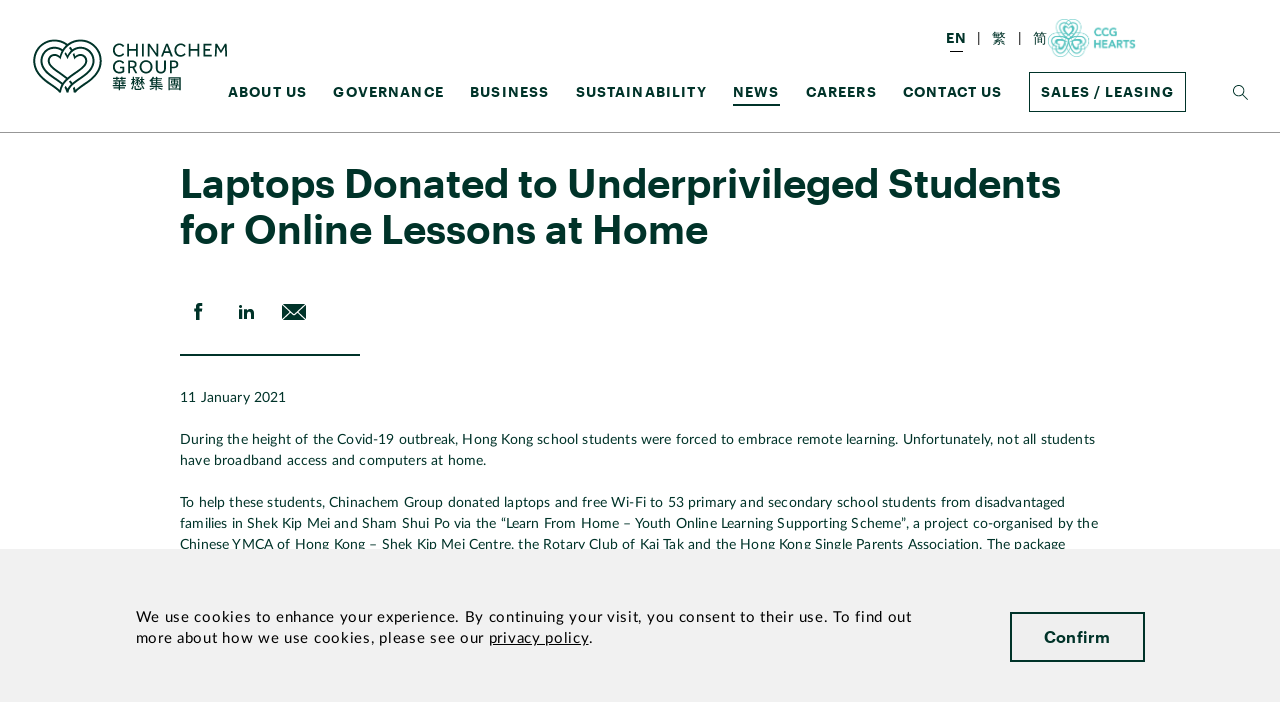

--- FILE ---
content_type: text/html; charset=utf-8
request_url: https://www.chinachemgroup.com/news/lifeplus-magazine/issue/01/laptops-donated-to-underprivileged-students-for-online-lessons-at-home/
body_size: 115571
content:


<!DOCTYPE html>

<html lang="en">
<head>
    
<title>News BriefLaptops Donated to Underprivileged Students for Online Lessons at Home</title>
<meta name="title" content="News BriefLaptops Donated to Underprivileged Students for Online Lessons at Home">
<meta name="description" content="During the height of the Covid-19 outbreak, Hong Kong school students were forced to embrace remote learning. Unfortunately, not all students have broadband access and computers at home.">
<meta name="keywords" content="Chinachem Group COVID 19, Student needs">
<meta property="og:title" content="News BriefLaptops Donated to Underprivileged Students for Online Lessons at Home" />
<meta property="og:description" content="During the height of the Covid-19 outbreak, Hong Kong school students were forced to embrace remote learning. Unfortunately, not all students have broadband access and computers at home." />
    <meta property="og:image" content="/media/vl2lznmq/jan-2021_laptopdonation_resized.jpg" />

    <link rel="canonical" href="https://www.chinachemgroup.com/news/lifeplus-magazine/issue/01/laptops-donated-to-underprivileged-students-for-online-lessons-at-home/">
    <link rel="alternate" hreflang="en" href="https://www.chinachemgroup.com/en/news/lifeplus-magazine/issue/01/laptops-donated-to-underprivileged-students-for-online-lessons-at-home/">
    <link rel="alternate" hreflang="zh-cn" href="https://www.chinachemgroup.com/zh-cn/news/lifeplus-magazine/issue/01/laptops-donated-to-underprivileged-students-for-online-lessons-at-home/">
    <link rel="alternate" hreflang="zh-hk" href="https://www.chinachemgroup.com/zh-hk/news/lifeplus-magazine/issue/01/laptops-donated-to-underprivileged-students-for-online-lessons-at-home/">
    <link rel="alternate" hreflang="x-default" href="https://www.chinachemgroup.com/news/lifeplus-magazine/issue/01/laptops-donated-to-underprivileged-students-for-online-lessons-at-home/" />
    <link rel="stylesheet" href="/_content/ccg.corp.ui/v1/css/bootstrap-4.css" />
    <link rel="stylesheet" href="/_content/ccg.corp.ui/v1/css/core-libraries.css" />
    <link rel="stylesheet" href="/_content/ccg.corp.ui/v1/css/main-theme.css" />
    <link rel="stylesheet" href="/_content/ccg.corp.ui/v1/css/pre-optimized-min.css" />
    <link rel="stylesheet" href="/_content/ccg.corp.ui/v1/css/custom.min.css" />
    <meta name="viewport" content="width=device-width" />
    <script src="/_content/ccg.corp.ui/v1/js/jquery-3.5.1.min.js"></script>
    <script src="/_content/ccg.corp.ui/v1/js/aos.min.js"></script>
    <script src="/_content/ccg.corp.ui/v1/js/linkClick.js"></script>
    <!-- Google Tag Manager -->
    <script>
        (function (w, d, s, l, i) {
            w[l] = w[l] || []; w[l].push({
                'gtm.start':

                    new Date().getTime(), event: 'gtm.js'
            }); var f = d.getElementsByTagName(s)[0],

                j = d.createElement(s), dl = l != 'dataLayer' ? '&l=' + l : ''; j.async = true; j.src =

                    'https://www.googletagmanager.com/gtm.js?id=' + i + dl; f.parentNode.insertBefore(j, f);

        })(window, document, 'script', 'dataLayer', 'GTM-NXTDPQ2');
    </script>
    <!-- End Google Tag Manager -->
    <!-- Google tag (gtag.js) -->
    <script async="" src="https://www.googletagmanager.com/gtag/js?id=G-D0Z7N1XPC6">
    </script>
    <script>
        window.dataLayer = window.dataLayer || [];

        function gtag() { dataLayer.push(arguments); }

        gtag('js', new Date());

        gtag('config', 'G-D0Z7N1XPC6');
    </script>
    
    

    
    

</head>
<body class="default-device bodyclass">
    <!-- Google Tag Manager (noscript) -->
    <noscript>
        <iframe height="0" src="https://www.googletagmanager.com/ns.html?id=GTM-NXTDPQ2" style="display:none;visibility:hidden" width="0">
        </iframe>
    </noscript>
    <!-- End Google Tag Manager (noscript) -->
    <!-- Google tag (gtag.js) -->
    <script async="" src="https://www.googletagmanager.com/gtag/js?id=G-D0Z7N1XPC6">
    </script>
    <script>
        window.dataLayer = window.dataLayer || [];

        function gtag() { dataLayer.push(arguments); }

        gtag('js', new Date());

        gtag('config', 'G-D0Z7N1XPC6');
    </script>
    
    

    <div id="wrapper">
        

<!-- #header -->
<header>
    <div id="header" class="" style="">
        <div>
            <div class="row">
                <div class="global-search-interface-data"
                uk-sticky="show-on-up: true; animation: uk-animation-slide-top;" style=""
                data-interface='{"endpoint":"/api/siteSearch/getResults","suggestionEndpoint":"/api/siteSearch/getSuggestions","take": 5,"lang": "en"}'
                data-suggest=''
                data-properties='{"itemId":"{294612C9-E497-4CCE-874C-F3EB79FCFBF6}","searchResultSignature":"","lang":"en","labels":{"allResultsText":"See all results","placeholderText":"","noResultText":"No Results"},"sort":[{"key":"GlobeTitle,Relevance","name":""},{"key":"GlobeYear,Descending","name":""}],"Scopefilters":{"open":"false","scopes":[]},"searchResultUrl":"/en/global-search"}'>
                </div>
                <div class="uk-sticky-placeholder" hidden="" style="height: 0px; margin: 0px;"></div>
            </div>
            <!--- Desktop Navigation Starts HERE -->
                <div class="new-design custom-header custom-header--desktop  custom-header--alternate site-header uk-sticky uk-active uk-sticky-fixed"
                uk-sticky="show-on-up: true; animation: uk-animation-slide-top;">
                    <div class="custom-header__navigation uk-position-relative">
                        <nav class="navbar uk-navbar uk-navbar-container uk-container uk-navbar-transparent"
                        uk-navbar=" align: left; boundary-align: true; dropbar: true; mode:hover;">

                            <div class="navbar__logo uk-navbar-left">
                                <a class="uk-navbar-item uk-logo" href="/en" data-template="en"></a>
                            </div>
                            <div class="navbar__nav-items uk-navbar-right">
                                <div class="nav-top uk-navbar-nav">


                                    <ul class="lang-list uk-nav">
                                        <li class="lang-list__item">
                                            <a rel="alternate" href="/en/news/lifeplus-magazine/issue/01/laptops-donated-to-underprivileged-students-for-online-lessons-at-home/" hreflang="en-hk">EN</a>
                                        </li>
                                        <li class="lang-list__item">
                                            <a rel="alternate" href="/zh-hk/news/lifeplus-magazine/issue/01/laptops-donated-to-underprivileged-students-for-online-lessons-at-home/" hreflang="zh-hk">繁</a>
                                        </li>
                                        <li class="lang-list__item">
                                            <a rel="alternate" href="/zh-cn/news/lifeplus-magazine/issue/01/laptops-donated-to-underprivileged-students-for-online-lessons-at-home/" hreflang="zh-cn">简</a>
                                        </li>
                                    </ul>
                                    <a class="cta-img" href="/en/ccg-hearts/" data-template="en">
                                        <img loading="eager" src="/_content/ccg.corp.ui/v1/images/hearts/ccghearts_en.png">
                                        <div class="tooltip">
                                            <img loading="eager" src="/_content/ccg.corp.ui/v1/images/hearts/global-nav_en_tooltip.svg">
                                        </div>
                                    </a>

                                </div>
                                <ul class="nav-list uk-navbar-nav">
                                        <li class="nav-item">

                                            <a style="white-space:nowrap" class="nav-item__link  " >
                                                About us
                                            </a>

                                                <div class="nav-item__dropdown uk-navbar-dropdown">
                                                    <div class="dropdown-items uk-nav uk-navbar-dropdown-nav ">
                                                        <!-- h3 class="dropdown-items__header uk-nav-header sub-header">
                                                            Purpose
                                                        </h3 -->
                                                        <div class="dropdown-items__links submenu">
                                                            <ul class="submenu__list" data-t2="04">
                                                                    <li class="submenu__list__item ">
                                                                        <a href="/about-us/mission-and-vision/">Mission and Vision</a>
                                                                        <p class="submenu__list__item__description">
                                                                            <span>The values we cherish</span>
                                                                        </p>
                                                                    </li>
                                                                    <li class="submenu__list__item ">
                                                                        <a href="/about-us/milestones/">Milestones</a>
                                                                        <p class="submenu__list__item__description">
                                                                            <span></span>
                                                                        </p>
                                                                    </li>
                                                                    <li class="submenu__list__item ">
                                                                        <a href="/about-us/past-and-future/">Past and Future</a>
                                                                        <p class="submenu__list__item__description">
                                                                            <span>More than 60 years of heritage and expertise</span>
                                                                        </p>
                                                                    </li>
                                                                    <li class="submenu__list__item ">
                                                                        <a href="/about-us/awards/">Awards</a>
                                                                        <p class="submenu__list__item__description">
                                                                            <span>Moments that make us proud of our people</span>
                                                                        </p>
                                                                    </li>

                                                            </ul>
                                                        </div>
                                                        <div class="dropdown-items__description">
                                                        </div>

                                                    </div>
                                                </div>

                                        </li>
                                        <li class="nav-item">

                                            <a style="white-space:nowrap" class="nav-item__link  " >
                                                GOVERNANCE
                                            </a>

                                                <div class="nav-item__dropdown uk-navbar-dropdown">
                                                    <div class="dropdown-items uk-nav uk-navbar-dropdown-nav ">
                                                        <!-- h3 class="dropdown-items__header uk-nav-header sub-header">
                                                            Purpose
                                                        </h3 -->
                                                        <div class="dropdown-items__links submenu">
                                                            <ul class="submenu__list" data-t2="04">
                                                                    <li class="submenu__list__item ">
                                                                        <a href="/governance/corporate-governance/">Corporate Governance</a>
                                                                        <p class="submenu__list__item__description">
                                                                            <span>The rules we operate by</span>
                                                                        </p>
                                                                    </li>
                                                                    <li class="submenu__list__item ">
                                                                        <a href="/governance/our-leadership/">Our Leadership</a>
                                                                        <p class="submenu__list__item__description">
                                                                            <span></span>
                                                                        </p>
                                                                    </li>

                                                            </ul>
                                                        </div>
                                                        <div class="dropdown-items__description">
                                                        </div>

                                                    </div>
                                                </div>

                                        </li>
                                        <li class="nav-item">

                                            <a style="white-space:nowrap" class="nav-item__link  " >
                                                Business
                                            </a>

                                                <div class="nav-item__dropdown uk-navbar-dropdown">
                                                    <div class="dropdown-items uk-nav uk-navbar-dropdown-nav ">
                                                        <!-- h3 class="dropdown-items__header uk-nav-header sub-header">
                                                            Purpose
                                                        </h3 -->
                                                        <div class="dropdown-items__links submenu">
                                                            <ul class="submenu__list" data-t2="04">
                                                                    <li class="submenu__list__item ">
                                                                        <a href="/business/our-portfolio/">Our Portfolio</a>
                                                                        <p class="submenu__list__item__description">
                                                                            <span>What we&#x2019;re famous for, creating places with heart</span>
                                                                        </p>
                                                                    </li>
                                                                    <li class="submenu__list__item ">
                                                                        <a href="/business/hospitality-and-entertainment/">Hospitality &amp; Entertainment</a>
                                                                        <p class="submenu__list__item__description">
                                                                            <span>We&#x2019;re also hoteliers, restauranteurs, and entertainers</span>
                                                                        </p>
                                                                    </li>
                                                                    <li class="submenu__list__item ">
                                                                        <a href="/business/property-services/">Property Services</a>
                                                                        <p class="submenu__list__item__description">
                                                                            <span>Looking after the communities we build</span>
                                                                        </p>
                                                                    </li>
                                                                    <li class="submenu__list__item ">
                                                                        <a href="/business/healthcare/">Healthcare</a>
                                                                        <p class="submenu__list__item__description">
                                                                            <span>Better care options for our elderly</span>
                                                                        </p>
                                                                    </li>
                                                                    <li class="submenu__list__item ">
                                                                        <a href="/business/membership-rewards-programme/">Membership Rewards Programme</a>
                                                                        <p class="submenu__list__item__description">
                                                                            <span>Rewarding you as you spend</span>
                                                                        </p>
                                                                    </li>

                                                            </ul>
                                                        </div>
                                                        <div class="dropdown-items__description">
                                                        </div>

                                                    </div>
                                                </div>

                                        </li>
                                        <li class="nav-item">

                                            <a style="white-space:nowrap" class="nav-item__link  " >
                                                Sustainability
                                            </a>

                                                <div class="nav-item__dropdown uk-navbar-dropdown">
                                                    <div class="dropdown-items uk-nav uk-navbar-dropdown-nav ">
                                                        <!-- h3 class="dropdown-items__header uk-nav-header sub-header">
                                                            Purpose
                                                        </h3 -->
                                                        <div class="dropdown-items__links submenu">
                                                            <ul class="submenu__list" data-t2="04">
                                                                    <li class="submenu__list__item ">
                                                                        <a href="/sustainability/our-strategy/">Our Strategy</a>
                                                                        <p class="submenu__list__item__description">
                                                                            <span></span>
                                                                        </p>
                                                                    </li>
                                                                    <li class="submenu__list__item ">
                                                                        <a href="/sustainability/people/">People</a>
                                                                        <p class="submenu__list__item__description">
                                                                            <span>Looking after our colleagues and partners</span>
                                                                        </p>
                                                                    </li>
                                                                    <li class="submenu__list__item ">
                                                                        <a href="/sustainability/community/">Community</a>
                                                                        <p class="submenu__list__item__description">
                                                                            <span>Supporting the communities that surround us</span>
                                                                        </p>
                                                                    </li>
                                                                    <li class="submenu__list__item ">
                                                                        <a href="/sustainability/prosperity/">Prosperity</a>
                                                                        <p class="submenu__list__item__description">
                                                                            <span>Securing value over the long term</span>
                                                                        </p>
                                                                    </li>
                                                                    <li class="submenu__list__item ">
                                                                        <a href="/sustainability/planet/">Planet</a>
                                                                        <p class="submenu__list__item__description">
                                                                            <span>Developing a more sustainable world</span>
                                                                        </p>
                                                                    </li>
                                                                    <li class="submenu__list__item ">
                                                                        <a href="/sustainability/sustainability-reports/">Sustainability Reports</a>
                                                                        <p class="submenu__list__item__description">
                                                                            <span>Regular updates of our progress</span>
                                                                        </p>
                                                                    </li>
                                                                    <li class="submenu__list__item ">
                                                                        <a href="/sustainability/sustainability-conference/">Sustainability Conference</a>
                                                                        <p class="submenu__list__item__description">
                                                                            <span>Posing questions and seeking answers</span>
                                                                        </p>
                                                                    </li>

                                                            </ul>
                                                        </div>
                                                        <div class="dropdown-items__description">
                                                        </div>

                                                    </div>
                                                </div>

                                        </li>
                                        <li class="nav-item">

                                            <a style="white-space:nowrap" class="nav-item__link   menu__link--active" >
                                                News
                                            </a>

                                                <div class="nav-item__dropdown uk-navbar-dropdown">
                                                    <div class="dropdown-items uk-nav uk-navbar-dropdown-nav ">
                                                        <!-- h3 class="dropdown-items__header uk-nav-header sub-header">
                                                            Purpose
                                                        </h3 -->
                                                        <div class="dropdown-items__links submenu">
                                                            <ul class="submenu__list" data-t2="04">
                                                                    <li class="submenu__list__item ">
                                                                        <a href="/news/news-centre/">News Centre</a>
                                                                        <p class="submenu__list__item__description">
                                                                            <span>Everything that&#x2019;s been happening in our world</span>
                                                                        </p>
                                                                    </li>
                                                                    <li class="submenu__list__item ">
                                                                        <a href="/news/whats-happening/">What&#x27;s Happening</a>
                                                                        <p class="submenu__list__item__description">
                                                                            <span></span>
                                                                        </p>
                                                                    </li>
                                                                    <li class="submenu__list__item ">
                                                                        <a href="/news/lifeplus-magazine/">&#x300A;LIFE&#x2B;&#x300B;Magazine</a>
                                                                        <p class="submenu__list__item__description">
                                                                            <span>A more in depth look at life in our city</span>
                                                                        </p>
                                                                    </li>
                                                                    <li class="submenu__list__item ">
                                                                        <a href="/news/multimedia-library/">Multimedia Library</a>
                                                                        <p class="submenu__list__item__description">
                                                                            <span>More stories about the world of Chinachem</span>
                                                                        </p>
                                                                    </li>

                                                            </ul>
                                                        </div>
                                                        <div class="dropdown-items__description">
                                                        </div>

                                                    </div>
                                                </div>

                                        </li>
                                        <li class="nav-item">

                                            <a style="white-space:nowrap" class="nav-item__link  " >
                                                Careers
                                            </a>

                                                <div class="nav-item__dropdown uk-navbar-dropdown">
                                                    <div class="dropdown-items uk-nav uk-navbar-dropdown-nav ">
                                                        <!-- h3 class="dropdown-items__header uk-nav-header sub-header">
                                                            Purpose
                                                        </h3 -->
                                                        <div class="dropdown-items__links submenu">
                                                            <ul class="submenu__list" data-t2="04">
                                                                    <li class="submenu__list__item ">
                                                                        <a href="/careers/a-rewarding-career/">A Rewarding Career</a>
                                                                        <p class="submenu__list__item__description">
                                                                            <span>Space to make a transformative impact, career and life</span>
                                                                        </p>
                                                                    </li>
                                                                    <li class="submenu__list__item ">
                                                                        <a href="/careers/management-associate-programme/">Management Associate Programme</a>
                                                                        <p class="submenu__list__item__description">
                                                                            <span>Developing the leaders of tomorrow</span>
                                                                        </p>
                                                                    </li>
                                                                    <li class="submenu__list__item ">
                                                                        <a href="/careers/internship-programme/">Internship Programme</a>
                                                                        <p class="submenu__list__item__description">
                                                                            <span>Gaining exposure to our diversified portfolio</span>
                                                                        </p>
                                                                    </li>
                                                                    <li class="submenu__list__item ">
                                                                        <a href="https://career.chinachemgroup.com/CCG/search/?createNewAlert=false&amp;q&amp;locale=en_GB">Career Opportunity</a>
                                                                        <p class="submenu__list__item__description">
                                                                            <span></span>
                                                                        </p>
                                                                    </li>

                                                            </ul>
                                                        </div>
                                                        <div class="dropdown-items__description">
                                                        </div>

                                                    </div>
                                                </div>

                                        </li>
                                        <li class="nav-item">

                                            <a style="white-space:nowrap" class="nav-item__link  " >
                                                Contact Us
                                            </a>

                                                <div class="nav-item__dropdown uk-navbar-dropdown">
                                                    <div class="dropdown-items uk-nav uk-navbar-dropdown-nav ">
                                                        <!-- h3 class="dropdown-items__header uk-nav-header sub-header">
                                                            Purpose
                                                        </h3 -->
                                                        <div class="dropdown-items__links submenu">
                                                            <ul class="submenu__list" data-t2="04">
                                                                    <li class="submenu__list__item ">
                                                                        <a href="/contact-us/get-in-touch/">Get in Touch</a>
                                                                        <p class="submenu__list__item__description">
                                                                            <span>We are here to help and support you</span>
                                                                        </p>
                                                                    </li>
                                                                    <li class="submenu__list__item ">
                                                                        <a href="/contact-us/partnering-with-us/">Partnering with Us</a>
                                                                        <p class="submenu__list__item__description">
                                                                            <span></span>
                                                                        </p>
                                                                    </li>

                                                            </ul>
                                                        </div>
                                                        <div class="dropdown-items__description">
                                                        </div>

                                                    </div>
                                                </div>

                                        </li>

                                        <li class="nav-item nav-item--btn">
                                            <a class="nav-item__link " href="/sales-leasing/for-sales-lease/" target="">
                                                <button class="uk-button uk-button-default">Sales / Leasing</button>
                                            </a>

                                        </li>

                                    <li class="nav-item">
                                        <a class="uk-navbar-toggle uk-icon uk-search-icon" global-search-icon>
                                            <svg width="15" height="15" viewBox="0 0 15 15" fill="currentColor"
                                                 xmlns="http://www.w3.org/2000/svg">
                                                <path fill-rule="evenodd" clip-rule="evenodd"
                                                      d="M9.51965 1.49866C11.7591 3.55849 11.9752 7.01729 10.0096 9.3397L15 14.3332L14.333 15L9.34265 10.0065C7.0195 11.9714 3.55961 11.7554 1.49913 9.51665C-0.561344 7.27794 -0.48926 3.81315 1.66255 1.66202C3.81436 -0.489105 7.28024 -0.561167 9.51965 1.49866ZM0.951228 5.67966C0.951228 8.29127 3.06902 10.4084 5.68145 10.4084C8.29389 10.4084 10.4117 8.29127 10.4117 5.67966C10.4117 3.06806 8.29389 0.950929 5.68145 0.950929C3.06902 0.950929 0.951228 3.06806 0.951228 5.67966Z"
                                                      fill="currentColor" />
                                            </svg>
                                        </a>
                                    </li>
                                </ul>
                            </div>
                        </nav>
                        <div class="uk-navbar-dropbar"></div>
                        <div id="modal-full" class="uk-modal-full uk-modal" uk-modal>
                            <div class="uk-modal-dialog uk-flex uk-flex-center uk-flex-middle"
                                 uk-height-viewport>
                                <button class="uk-modal-close-full" type="button" uk-close></button>
                                <form class="uk-search uk-search-large">
                                    <input class="uk-search-input uk-text-center" type="search"
                                           placeholder="Search..." autofocus>
                                </form>
                            </div>
                        </div>
                    </div>




                    <div class="custom-search-wrapper">
                        <div class="custom-search-input">
                            <svg class="search-icon" width="15" height="15" viewBox="0 0 15 15" fill="none"
                                 xmlns="http://www.w3.org/2000/svg">
                                <path fill-rule="evenodd" clip-rule="evenodd"
                                      d="M9.51965 1.49866C11.7591 3.55849 11.9752 7.01729 10.0096 9.3397L15 14.3332L14.333 15L9.34265 10.0065C7.0195 11.9714 3.55961 11.7554 1.49913 9.51665C-0.561344 7.27794 -0.48926 3.81315 1.66255 1.66202C3.81436 -0.489105 7.28024 -0.561167 9.51965 1.49866ZM0.951228 5.67966C0.951228 8.29127 3.06902 10.4084 5.68145 10.4084C8.29389 10.4084 10.4117 8.29127 10.4117 5.67966C10.4117 3.06806 8.29389 0.950929 5.68145 0.950929C3.06902 0.950929 0.951228 3.06806 0.951228 5.67966Z"
                                      fill="#5A4132" />
                            </svg>
                            <input placeholder="Search" tagg=""><!--["SearchText"]-->
                            <svg class="search-close" width="16" height="16" viewBox="0 0 16 16" fill="none"
                                 xmlns="http://www.w3.org/2000/svg">
                                <path d="M1 15L15 1" stroke="currentColor" stroke-width="2" />
                                <path d="M15 15L1 1" stroke="currentColor" stroke-width="2" />
                            </svg>
                        </div>
                        <div class="search-results-wrapper">
                            <ul class="search-results-list">
                            </ul>
                            <div class="search-results-total">
                                <a>See all Results(12)</a>
                                <svg width="31" height="7" viewBox="0 0 31 7" fill="none"
                                     xmlns="http://www.w3.org/2000/svg">
                                    <path d="M25.658 0.388862L29.6053 3.50244L25.658 6.61108" stroke="black"
                                          stroke-width="0.5" />
                                    <path d="M29.6053 3.49997H0.394737" stroke="black" stroke-width="0.5" />
                                </svg>
                            </div>
                        </div>
                    </div>
                </div>

        </div>


        <div>
            <!--- Mobile Navigation Starts HERE -->
            <div class="custom-header--mobile mb-header"
                 uk-sticky="show-on-up: true; animation: uk-animation-slide-top;" id="mobile-header">
                <div class="mb-header uk-container uk-grid uk-grid-collapse">
                    <a href="/en">
                        <div class="header-grid header-grid__logo uk-logo"></div>
                    </a>
                    <div class="header-grid header-grid__button">
                        <span type="button" uk-toggle="target: #offcanvas-flip" type="button"
                              class="nav-menu-icon-bg">

                        </span>
                    </div>
                </div>
                <div id="offcanvas-flip" uk-offcanvas="flip: true; overlay: true">
                    <div class="uk-offcanvas-bar">
                        <button class="uk-offcanvas-close" type="button"></button>
                        <hr class="divider" />
                        <div class="mb-header-nav">
                            <nav role="main-navigation">
                                <div class="mb-nav-lang-container">

                                    <ul class="mb-nav-list uk-nav uk-nav-side uk-nav-parent-icon" uk-nav>
                                        <li class="mb-nav-list__item mb-nav-list__item--lang uk-parent">
                                            <a class="parent-link" href="#">
                                                <span class="push-right lang-active">
                                                    EN
                                                </span>
                                            </a>
                                            <ul class="mb-nav-list mb-nav-list__select-lang uk-nav-sub">
                                                <li class="mb-nav-list__item mb-nav-list__item--sub">
                                                    <a rel="alternate" href="/en/news/lifeplus-magazine/issue/01/laptops-donated-to-underprivileged-students-for-online-lessons-at-home/" hreflang="en-hk"
                                                       class="underline">EN</a>
                                                </li>
                                                <li class="mb-nav-list__item mb-nav-list__item--sub">
                                                    <a rel="alternate" href="/zh-hk/news/lifeplus-magazine/issue/01/laptops-donated-to-underprivileged-students-for-online-lessons-at-home/" hreflang="zh-hk"
                                                       class="">繁</a>
                                                </li>
                                                <li class="mb-nav-list__item mb-nav-list__item--sub">
                                                    <a rel="alternate" href="/zh-cn/news/lifeplus-magazine/issue/01/laptops-donated-to-underprivileged-students-for-online-lessons-at-home/" hreflang="zh-cn"
                                                       class="">简</a>
                                                </li>
                                            </ul>
                                        </li>
                                    </ul>

                                    <a href="/ccg-hearts" data-template="en" style="display:none">
                                        <img loading="eager" src="/_content/ccg.corp.ui/v1/images/hearts/ccghearts_en.png">
                                    </a>


                                </div>
                                <ul class="mb-nav-list uk-nav-parent-icon" uk-nav>
                                    <div class="custom-search-input">
                                        <input class="search-input" placeholder="Search">
                                        <svg class="search-icon" global-search-icon width="15" height="15"
                                             viewBox="0 0 15 15" fill="none"
                                             xmlns="http://www.w3.org/2000/svg">
                                            <path fill-rule="evenodd" clip-rule="evenodd"
                                                  d="M9.51965 1.49866C11.7591 3.55849 11.9752 7.01729 10.0096 9.3397L15 14.3332L14.333 15L9.34265 10.0065C7.0195 11.9714 3.55961 11.7554 1.49913 9.51665C-0.561344 7.27794 -0.48926 3.81315 1.66255 1.66202C3.81436 -0.489105 7.28024 -0.561167 9.51965 1.49866ZM0.951228 5.67966C0.951228 8.29127 3.06902 10.4084 5.68145 10.4084C8.29389 10.4084 10.4117 8.29127 10.4117 5.67966C10.4117 3.06806 8.29389 0.950929 5.68145 0.950929C3.06902 0.950929 0.951228 3.06806 0.951228 5.67966Z"
                                                  fill="#5A4132" />
                                        </svg>
                                        <svg class="search-close" width="16" height="16" viewBox="0 0 16 16"
                                             fill="none" xmlns="http://www.w3.org/2000/svg">
                                            <path d="M1 15L15 1" stroke="currentColor" stroke-width="2" />
                                            <path d="M15 15L1 1" stroke="currentColor" stroke-width="2" />
                                        </svg>
                                    </div>
                                    <div class="search-results-wrapper">
                                        <ul class="search-results-list">
                                        </ul>
                                        <div class="search-results-total">
                                            <a>See all Results(12)</a>
                                            <svg width="31" height="7" viewBox="0 0 31 7" fill="none"
                                                 xmlns="http://www.w3.org/2000/svg">
                                                <path d="M25.658 0.388862L29.6053 3.50244L25.658 6.61108"
                                                      stroke="black" stroke-width="0.5" />
                                                <path d="M29.6053 3.49997H0.394737" stroke="black"
                                                      stroke-width="0.5" />
                                            </svg>
                                        </div>
                                    </div>
                                            <li class="mb-nav-list__item  uk-parent " data-isFake="True"
                                                data-applymobile="False" data-openurl="">



                                                <a href="#">
                                                    <span class="push-right">About us</span>
                                                </a>

                                                    <ul class="uk-nav-sub mb-nav-list">
                                                            <li class="mb-nav-list__item mb-nav-list__item--sub "
                                                                data-isFake="False" data-applymobile="True" data-openurl="">
                                                                <a href="/about-us/mission-and-vision/">
                                                                    Mission and Vision
                                                                </a>
                                                            </li>
                                                            <li class="mb-nav-list__item mb-nav-list__item--sub "
                                                                data-isFake="False" data-applymobile="True" data-openurl="">
                                                                <a href="/about-us/milestones/">
                                                                    Milestones
                                                                </a>
                                                            </li>
                                                            <li class="mb-nav-list__item mb-nav-list__item--sub "
                                                                data-isFake="False" data-applymobile="True" data-openurl="">
                                                                <a href="/about-us/past-and-future/">
                                                                    Past and Future
                                                                </a>
                                                            </li>
                                                            <li class="mb-nav-list__item mb-nav-list__item--sub "
                                                                data-isFake="False" data-applymobile="True" data-openurl="">
                                                                <a href="/about-us/awards/">
                                                                    Awards
                                                                </a>
                                                            </li>
                                                    </ul>
                                            </li>
                                            <li class="mb-nav-list__item  uk-parent " data-isFake="True"
                                                data-applymobile="False" data-openurl="">



                                                <a href="#">
                                                    <span class="push-right">GOVERNANCE</span>
                                                </a>

                                                    <ul class="uk-nav-sub mb-nav-list">
                                                            <li class="mb-nav-list__item mb-nav-list__item--sub "
                                                                data-isFake="False" data-applymobile="True" data-openurl="">
                                                                <a href="/governance/corporate-governance/">
                                                                    Corporate Governance
                                                                </a>
                                                            </li>
                                                            <li class="mb-nav-list__item mb-nav-list__item--sub "
                                                                data-isFake="False" data-applymobile="True" data-openurl="">
                                                                <a href="/governance/our-leadership/">
                                                                    Our Leadership
                                                                </a>
                                                            </li>
                                                    </ul>
                                            </li>
                                            <li class="mb-nav-list__item  uk-parent " data-isFake="True"
                                                data-applymobile="False" data-openurl="">



                                                <a href="#">
                                                    <span class="push-right">Business</span>
                                                </a>

                                                    <ul class="uk-nav-sub mb-nav-list">
                                                            <li class="mb-nav-list__item mb-nav-list__item--sub "
                                                                data-isFake="False" data-applymobile="True" data-openurl="">
                                                                <a href="/business/our-portfolio/">
                                                                    Our Portfolio
                                                                </a>
                                                            </li>
                                                            <li class="mb-nav-list__item mb-nav-list__item--sub "
                                                                data-isFake="False" data-applymobile="True" data-openurl="">
                                                                <a href="/business/hospitality-and-entertainment/">
                                                                    Hospitality &amp; Entertainment
                                                                </a>
                                                            </li>
                                                            <li class="mb-nav-list__item mb-nav-list__item--sub "
                                                                data-isFake="False" data-applymobile="True" data-openurl="">
                                                                <a href="/business/property-services/">
                                                                    Property Services
                                                                </a>
                                                            </li>
                                                            <li class="mb-nav-list__item mb-nav-list__item--sub "
                                                                data-isFake="False" data-applymobile="True" data-openurl="">
                                                                <a href="/business/healthcare/">
                                                                    Healthcare
                                                                </a>
                                                            </li>
                                                            <li class="mb-nav-list__item mb-nav-list__item--sub "
                                                                data-isFake="False" data-applymobile="True" data-openurl="">
                                                                <a href="/business/membership-rewards-programme/">
                                                                    Membership Rewards Programme
                                                                </a>
                                                            </li>
                                                    </ul>
                                            </li>
                                            <li class="mb-nav-list__item  uk-parent " data-isFake="True"
                                                data-applymobile="False" data-openurl="">



                                                <a href="#">
                                                    <span class="push-right">Sustainability</span>
                                                </a>

                                                    <ul class="uk-nav-sub mb-nav-list">
                                                            <li class="mb-nav-list__item mb-nav-list__item--sub "
                                                                data-isFake="False" data-applymobile="True" data-openurl="">
                                                                <a href="/sustainability/our-strategy/">
                                                                    Our Strategy
                                                                </a>
                                                            </li>
                                                            <li class="mb-nav-list__item mb-nav-list__item--sub "
                                                                data-isFake="False" data-applymobile="True" data-openurl="">
                                                                <a href="/sustainability/people/">
                                                                    People
                                                                </a>
                                                            </li>
                                                            <li class="mb-nav-list__item mb-nav-list__item--sub "
                                                                data-isFake="False" data-applymobile="True" data-openurl="">
                                                                <a href="/sustainability/community/">
                                                                    Community
                                                                </a>
                                                            </li>
                                                            <li class="mb-nav-list__item mb-nav-list__item--sub "
                                                                data-isFake="False" data-applymobile="True" data-openurl="">
                                                                <a href="/sustainability/prosperity/">
                                                                    Prosperity
                                                                </a>
                                                            </li>
                                                            <li class="mb-nav-list__item mb-nav-list__item--sub "
                                                                data-isFake="False" data-applymobile="True" data-openurl="">
                                                                <a href="/sustainability/planet/">
                                                                    Planet
                                                                </a>
                                                            </li>
                                                            <li class="mb-nav-list__item mb-nav-list__item--sub "
                                                                data-isFake="False" data-applymobile="True" data-openurl="">
                                                                <a href="/sustainability/sustainability-reports/">
                                                                    Sustainability Reports
                                                                </a>
                                                            </li>
                                                            <li class="mb-nav-list__item mb-nav-list__item--sub "
                                                                data-isFake="False" data-applymobile="True" data-openurl="">
                                                                <a href="/sustainability/sustainability-conference/">
                                                                    Sustainability Conference
                                                                </a>
                                                            </li>
                                                    </ul>
                                            </li>
                                            <li class="mb-nav-list__item  uk-parent " data-isFake="True"
                                                data-applymobile="False" data-openurl="">



                                                <a href="#">
                                                    <span class="push-right">News</span>
                                                </a>

                                                    <ul class="uk-nav-sub mb-nav-list">
                                                            <li class="mb-nav-list__item mb-nav-list__item--sub "
                                                                data-isFake="False" data-applymobile="True" data-openurl="">
                                                                <a href="/news/news-centre/">
                                                                    News Centre
                                                                </a>
                                                            </li>
                                                            <li class="mb-nav-list__item mb-nav-list__item--sub "
                                                                data-isFake="False" data-applymobile="True" data-openurl="">
                                                                <a href="/news/whats-happening/">
                                                                    What&#x27;s Happening
                                                                </a>
                                                            </li>
                                                            <li class="mb-nav-list__item mb-nav-list__item--sub "
                                                                data-isFake="False" data-applymobile="True" data-openurl="">
                                                                <a href="/news/lifeplus-magazine/">
                                                                    &#x300A;LIFE&#x2B;&#x300B;Magazine
                                                                </a>
                                                            </li>
                                                            <li class="mb-nav-list__item mb-nav-list__item--sub "
                                                                data-isFake="False" data-applymobile="True" data-openurl="">
                                                                <a href="/news/multimedia-library/">
                                                                    Multimedia Library
                                                                </a>
                                                            </li>
                                                    </ul>
                                            </li>
                                            <li class="mb-nav-list__item  uk-parent " data-isFake="True"
                                                data-applymobile="False" data-openurl="">



                                                <a href="#">
                                                    <span class="push-right">Careers</span>
                                                </a>

                                                    <ul class="uk-nav-sub mb-nav-list">
                                                            <li class="mb-nav-list__item mb-nav-list__item--sub "
                                                                data-isFake="False" data-applymobile="True" data-openurl="">
                                                                <a href="/careers/a-rewarding-career/">
                                                                    A Rewarding Career
                                                                </a>
                                                            </li>
                                                            <li class="mb-nav-list__item mb-nav-list__item--sub "
                                                                data-isFake="False" data-applymobile="True" data-openurl="">
                                                                <a href="/careers/management-associate-programme/">
                                                                    Management Associate Programme
                                                                </a>
                                                            </li>
                                                            <li class="mb-nav-list__item mb-nav-list__item--sub "
                                                                data-isFake="False" data-applymobile="True" data-openurl="">
                                                                <a href="/careers/internship-programme/">
                                                                    Internship Programme
                                                                </a>
                                                            </li>
                                                            <li class="mb-nav-list__item mb-nav-list__item--sub "
                                                                data-isFake="False" data-applymobile="True" data-openurl="">
                                                                <a href="https://career.chinachemgroup.com/CCG/search/?createNewAlert=false&amp;q&amp;locale=en_GB">
                                                                    Career Opportunity
                                                                </a>
                                                            </li>
                                                    </ul>
                                            </li>
                                            <li class="mb-nav-list__item  uk-parent " data-isFake="True"
                                                data-applymobile="False" data-openurl="">



                                                <a href="#">
                                                    <span class="push-right">Contact Us</span>
                                                </a>

                                                    <ul class="uk-nav-sub mb-nav-list">
                                                            <li class="mb-nav-list__item mb-nav-list__item--sub "
                                                                data-isFake="False" data-applymobile="True" data-openurl="">
                                                                <a href="/contact-us/get-in-touch/">
                                                                    Get in Touch
                                                                </a>
                                                            </li>
                                                            <li class="mb-nav-list__item mb-nav-list__item--sub "
                                                                data-isFake="False" data-applymobile="True" data-openurl="">
                                                                <a href="/contact-us/partnering-with-us/">
                                                                    Partnering with Us
                                                                </a>
                                                            </li>
                                                    </ul>
                                            </li>
                                        <li class="mb-nav-list__item mb-nav-list__item--default " data-isFake="True"
                                            data-applymobile="False" data-openurl="">
                                            <a href="/sales-leasing/for-sales-lease/" target="">
                                                <span class="push-right">Sales / Leasing</span>
                                            </a>

                                        </li>

                                    <li class="mb-nav-list__item mb-nav-list__item--search">
                                        <div class="">
                                            <form class="uk-search uk-search-default">
                                                <input class="uk-search-input" type="search"
                                                       placeholder="Search..."><a href=""
                                                                                                                       class="uk-search-icon-flip">
                                                    <svg width="20" height="20"
                                                         viewBox="0 0 20 20"
                                                         xmlns="http://www.w3.org/2000/svg"
                                                         data-svg="search-icon">
                                                        <circle fill="none" stroke="#003329"
                                                                stroke-width="1.1" cx="9" cy="9" r="7"></circle>
                                                        <path fill="none" stroke="#003329"
                                                              stroke-width="1.1" d="M14,14 L18,18 L14,14 Z">
                                                        </path>
                                                    </svg>
                                                </a>
                                            </form>
                                        </div>
                                    </li>
                                </ul>
                            </nav>
                        </div>
                    </div>
                </div>
            </div>

        </div>

    </div>
</header>
<!-- /#header -->


        <main>
            <div id="content" class="">
                <div class="row">
                    <div class="component container-fluid col-12">
                        <div class="component-content">
                            <div class="row">
                                

                                


        <div class="component purpose col-12">
            <div class="component-content">
                <div class="no-image-banner banner-wrapper">
                    <div class=" component-content">
                        <h1 class="common-header layout--left">Laptops Donated to Underprivileged Students for Online Lessons at Home</h1>
                    </div>
                </div>
            </div>
        </div>
    <div class="component ArticleTitle col-12">
        <div class="component-content">
            <div class="magazine-wrapper no-margin-top layout--left">
                <ul class="magazine-social-links">
                    <li>
                        <div class="field-link">
                            <a target="_blank" rel="noopener noreferrer" aria-label="share on Facebook" title="share on Facebook" href="http://www.facebook.com/sharer.php?u=https://www.chinachemgroup.com/news/lifeplus-magazine/issue/01/laptops-donated-to-underprivileged-students-for-online-lessons-at-home/" class="social-facebook"></a>
                        </div>
                    </li>
                    <li>
                        <div class="field-link">
                            <a href="http://www.linkedin.com/shareArticle?mini=true&amp;title=Laptops Donated to Underprivileged Students for Online Lessons at Home&amp;url=https://www.chinachemgroup.com/news/lifeplus-magazine/issue/01/laptops-donated-to-underprivileged-students-for-online-lessons-at-home/" target="_blank" rel="noopener noreferrer" class="social-linkin" data-service="linkedin" title="Share on Linkedin"></a>
                        </div>
                    </li>
                    <li>
                        <div class="field-link" title="">
                            <a href="mailto:?body=https://www.chinachemgroup.com/news/lifeplus-magazine/issue/01/laptops-donated-to-underprivileged-students-for-online-lessons-at-home/" data-variantfieldname="Link" class="social-email"
                                aria-label="send Email" title="Laptops Donated to Underprivileged Students for Online Lessons at Home"></a>
                        </div>
                    </li>
                </ul>
                <div class="magazine-divide-line"></div>
                <div class="magazine-subtitle-wrapper"></div> 
                <div class="magazine-datetime-wrapper">
                    11 January 2021
                </div>
                <div class="magazine-content-wrapper">
<div>During the height of the Covid-19 outbreak, Hong Kong school students were forced to embrace remote learning. Unfortunately, not all students have broadband access and computers at home.<br><br>To help these students, Chinachem Group donated laptops and free Wi-Fi to 53 primary and secondary school students from disadvantaged families in Shek Kip Mei and Sham Shui Po via the “Learn From Home – Youth Online Learning Supporting Scheme”, a project co-organised by the Chinese YMCA of Hong Kong – Shek Kip Mei Centre, the Rotary Club of Kai Tak and the Hong Kong Single Parents Association. The package includes a laptop, pre-installed software and SIM cards to each student. It is sufficient for them to have online learning for about three months (one semester).</div>                </div>
                <div class="magazine-content-ex-wrapper">
                    <div class="magazine-content-ex-image">
                            <img loading="eager" src="/media/vl2lznmq/jan-2021_laptopdonation_resized.jpg" alt=""
                                data-variantfieldname="Image">
                    </div>
                    <div class="magazine-content-ex-imagetitle"></div>
                </div>
                <div class="magazine-ex-content-wrapper">
                    <div>&nbsp; &nbsp;</div>
                </div>
            </div>
        </div>
    </div>

                            </div>
                        </div>
                    </div>

                    

<div class="component container-fluid brand-newsletter-form-wrapper">
    <div class="component-content">
        <div class="row">

            <div class="row component column-splitter">
                <div class="col-12 col-lg-3">
                    <div class="row">

                        <div class="component rich-text col-12 brand-newsletter-left">
                            <div class="component-content">
                                <span class="brand-newsletter-title-text">
                                    Stay in Touch with Us
                                </span>
                            </div>
                        </div>
                    </div>
                </div>
                <div class="">
                    <div class="row">
                        <div class="component plain-html line-wrapper">
                            <div class="component-content">
                                <span class="vertical-line divider-line-mobile"></span>
                            </div>
                        </div>
                    </div>
                </div>
                <div class="col-12 col-lg-8 brand-newsletter-right">
                    <div class="row">
                        <div class="component sitecore-form brand-newsletter-right">
                            <div class="component-content">
                                <div class="row">
                                    <form class="email-subscribe-form" enctype="multipart/form-data" method="post" novalidate="novalidate">

                                        <div class="brand-newsletter-submit-row">
                                            <input class="brand-newsletter-email-input" type="email" name="Email" value="" maxlength="255" placeholder="Email Address" data-val-regex=" contains an invalid email address." data-val-regex-pattern="^[A-Za-z0-9._%+-]+@[A-Za-z0-9.-]+\.[A-Za-z]{2,17}$" data-val="true">
                                            <input value="Submit" type="submit" name="submit" class="brand-newsletter-submit-btn check-terms">
                                        </div>
                                        <div class="brand-newsletter-content-span">
                                            <p class="form__error-msg">Please enter a valid email address.</p>
                                            <p class="brand-newsletter-content-text">
                                                By entering your email address you agree to our <a href="https://www.chinachemgroup.com/en/support/data-privacy-policy" target="_blank" rel="noopener noreferrer"> Privacy Policy </a>and consent to receive marketing communications from Chinachem Group.
                                            </p>
                                        </div>
                                        <div class="custom__form__checkbox green">
                                            <p class="custom__form__checkbox--title-yes-no required" aria-required="true">
                                                Are you resided or located in Mainland China?
                                            </p>
                                            <label class="custom__form__checkbox__label--yes">
                                                <input type="checkbox" name="ChineseCitizen"
                                                        class="custom__form__checkbox--yes" value="true" data-val-required="The Value field is required."
                                                        data-val="true"> Yes
                                            </label>
                                            <label class="custom__form__checkbox__label--no">
                                                <input type="checkbox" name="ChineseCitizen"
                                                        class="custom__form__checkbox--no" value="false" data-val-required="The Value field is required."
                                                        data-val="true"> No
                                            </label>
                                            <span class="form__error-msg" style="display: none;">
                                                Please fill in all mandatory fields below
                                            </span>
                                        </div>
                                        <div class="custom__form__checkbox  green step2">
                                            <p class="custom_form__checkbox--title">
                                                If you are resided or located in Mainland China, then before using our services, please read carefully our Privacy and Security Policy Statement ("<a href="https://www.chinachemgroup.com/en/support/data-privacy-policy">Privacy Policy</a>") and its addendum, and tick the box before the item that applies to your situation
                                            </p>
                                            <span class="form__error-msg" style="display: block;">
                                                Please fill in all mandatory fields below
                                            </span>
                                            <label class="custom__form__checkbox__label--item required error" aria-required="true">
                                                <input type="checkbox" name="PiplConsent1" class="custom__form__checkbox--item" value="true" data-val-required="The Value field is required." data-val="true">
                                                I have fully read and understood the contents of the Privacy Policy of Chinachem Group and its addendum. I agree that Chinachem Group may process and protect the personal data that I provide to Chinachem Group pursuant to the Privacy Policy and its addendum.
                                            </label>
                                            <label class="custom__form__checkbox__label--item required error" aria-required="true">
                                                <input type="checkbox" name="PiplConsent2" class="custom__form__checkbox--item" value="true" data-val-required="The Value field is required." data-val="true">
                                                I understand and acknowledge that the personal data that I provide to Chinachem Group may contain sensitive personal data, and I agree to authorize Chinachem Group to process such sensitive personal data pursuant to the Privacy Policy and its addendum.
                                            </label>
                                            <label class="custom__form__checkbox__label--item required error" aria-required="true">
                                                <input type="checkbox" name="PiplConsent3" class="custom__form__checkbox--item" value="true" data-val-required="The Value field is required." data-val="true">
                                                I agree that the personal data that I provide to Chinachem Group may be transmitted and stored by Chinachem Group at its domicile or any other location it may designate.
                                            </label>
                                            <label class="custom__form__checkbox__label--item required error" aria-required="true">
                                                <input type="checkbox" name="PiplConsent4" class="custom__form__checkbox--item" value="true" data-val-required="The Value field is required." data-val="true">
                                                I agree that Chinachem Group may disclose to and/or share with any related third party the personal data that I provide to it, pursuant to the Privacy Policy and its addendum, if it is necessary to do so in light of its business needs.
                                            </label>
                                        </div>
                                        <div class="custom__form__checkbox green step2">
                                            <p class="custom_form__checkbox--title">
                                                Since the personal data of minors under the age of 14 is required for the services or products you wish to use, if you are resided or located in Mainland China and consent to our processing of the personal data of a minor under the age of 14 who is under your guardianship for our provision of such services or products, please tick the box that applies: 
                                            </p>
                                            <label class="custom__form__checkbox__label--item required error" aria-required="true">
                                                <input type="checkbox" name="PiplConsent5" class="custom__form__checkbox--item" value="true" data-val-required="The Value field is required." data-val="true">
                                                I agree that Chinachem Group may process and protect the personal data of the minor(s) under the age of 14 who is under my guardianship that I provide to Chinachem Group, pursuant to the Privacy Policy and its addendum.
                                            </label>
                                            <label class="custom__form__checkbox__label--item required error" aria-required="true">
                                                <input type="checkbox" name="PiplConsent6" class="custom__form__checkbox--item" value="true" data-val-required="The Value field is required." data-val="true">
                                                I agree that the personal data of the minor(s) under the age of 14 who is under my guardianship that I provide to Chinachem Group may be transmitted and stored by Chinachem Group at its domicile or any other location it may designate.
                                            </label>
                                            <label class="custom__form__checkbox__label--item required error" aria-required="true">
                                                <input type="checkbox" name="PiplConsent7" class="custom__form__checkbox--item" value="true" data-val-required="The Value field is required." data-val="true">
                                                I agree that Chinachem Group may disclose to and/or share with any related third party the personal data of the minor(s) under the age of 14 who is under my guardianship that I provide to Chinachem Group, pursuant to the Privacy Statement and its addendum, if it is necessary to do so in light of its business needs.
                                            </label>
                                        </div>
                                    <input name="__RequestVerificationToken" type="hidden" value="CfDJ8KHEmKeJrRBDloh-IwQvTrTAR5AEBywDuH7FIRLNCmwSj0ehR-aAhSSGUQj3oEIJ886GeTy0ZCiy0JtatH2DKST-S4dMwpUpI1eKbZiRtycRqBAoRTSseAK2wPo7ZZ7x7LEFJhFel8XSy2ft94ZoV7s" /></form>
                                </div>
                            </div>
                        </div>

                    </div>
                </div>
            </div>
        </div>
    </div>
</div>
                </div>
            </div>
        </main>


        



<!-- #footer -->
<footer>
    <div id="footer" class="">
        <div class="row">
            <div class="component row-splitter">
                <div class="container-fluid">
                    <div>
                        <div class="row">

                            <div class="row component column-splitter">
                                                    <div class="component link-list">
                                                        <div class="component-content">
                                                            <div class="footer-header">ABOUT US</div>

                                                                <ul>

                                                                        <li class="item0 even  first">
                                                                            <div class="field-link">
                                                                                <a href="/about-us/mission-and-vision/" data-variantitemid="{A32A8817-6F96-4970-B85E-E2FE389197F4}" data-variantfieldname="Link">Mission and Vision</a>
                                                                            </div>
                                                                        </li>
                                                                        <li class="item1 odd  ">
                                                                            <div class="field-link">
                                                                                <a href="/about-us/milestones/" data-variantitemid="{A32A8817-6F96-4970-B85E-E2FE389197F4}" data-variantfieldname="Link">Milestones</a>
                                                                            </div>
                                                                        </li>
                                                                        <li class="item2 even  ">
                                                                            <div class="field-link">
                                                                                <a href="/about-us/past-and-future/" data-variantitemid="{A32A8817-6F96-4970-B85E-E2FE389197F4}" data-variantfieldname="Link">Past and Future</a>
                                                                            </div>
                                                                        </li>
                                                                        <li class="item3 odd  ">
                                                                            <div class="field-link">
                                                                                <a href="/about-us/awards/" data-variantitemid="{A32A8817-6F96-4970-B85E-E2FE389197F4}" data-variantfieldname="Link">Awards</a>
                                                                            </div>
                                                                        </li>

                                                                </ul>

                                                        </div>
                                                    </div>
                                                    <div class="component link-list">
                                                        <div class="component-content">
                                                            <div class="footer-header">GOVERNANCE</div>

                                                                <ul>

                                                                        <li class="item0 even  first">
                                                                            <div class="field-link">
                                                                                <a href="/governance/corporate-governance/" data-variantitemid="{A32A8817-6F96-4970-B85E-E2FE389197F4}" data-variantfieldname="Link">Corporate Governance</a>
                                                                            </div>
                                                                        </li>
                                                                        <li class="item1 odd  ">
                                                                            <div class="field-link">
                                                                                <a href="/governance/our-leadership/" data-variantitemid="{A32A8817-6F96-4970-B85E-E2FE389197F4}" data-variantfieldname="Link">Our Leadership</a>
                                                                            </div>
                                                                        </li>

                                                                </ul>

                                                        </div>
                                                    </div>
                                                    <div class="component link-list">
                                                        <div class="component-content">
                                                            <div class="footer-header">BUSINESS</div>

                                                                <ul>

                                                                        <li class="item0 even  first">
                                                                            <div class="field-link">
                                                                                <a href="/business/our-portfolio/" data-variantitemid="{A32A8817-6F96-4970-B85E-E2FE389197F4}" data-variantfieldname="Link">Our Portfolio</a>
                                                                            </div>
                                                                        </li>
                                                                        <li class="item1 odd  ">
                                                                            <div class="field-link">
                                                                                <a href="/business/hospitality-and-entertainment/" data-variantitemid="{A32A8817-6F96-4970-B85E-E2FE389197F4}" data-variantfieldname="Link">Hospitality &amp; Entertainment</a>
                                                                            </div>
                                                                        </li>
                                                                        <li class="item2 even  ">
                                                                            <div class="field-link">
                                                                                <a href="/business/property-services/" data-variantitemid="{A32A8817-6F96-4970-B85E-E2FE389197F4}" data-variantfieldname="Link">Property Services</a>
                                                                            </div>
                                                                        </li>
                                                                        <li class="item3 odd  ">
                                                                            <div class="field-link">
                                                                                <a href="/business/healthcare/" data-variantitemid="{A32A8817-6F96-4970-B85E-E2FE389197F4}" data-variantfieldname="Link">Healthcare</a>
                                                                            </div>
                                                                        </li>
                                                                        <li class="item4 even  ">
                                                                            <div class="field-link">
                                                                                <a href="/business/membership-rewards-programme/" data-variantitemid="{A32A8817-6F96-4970-B85E-E2FE389197F4}" data-variantfieldname="Link">Membership Rewards Programme</a>
                                                                            </div>
                                                                        </li>

                                                                </ul>

                                                        </div>
                                                    </div>
                                                    <div class="component link-list">
                                                        <div class="component-content">
                                                            <div class="footer-header">SUSTAINABILITY</div>

                                                                <ul>

                                                                        <li class="item0 even  first">
                                                                            <div class="field-link">
                                                                                <a href="/sustainability/our-strategy/" data-variantitemid="{A32A8817-6F96-4970-B85E-E2FE389197F4}" data-variantfieldname="Link">Our Strategy</a>
                                                                            </div>
                                                                        </li>
                                                                        <li class="item1 odd  ">
                                                                            <div class="field-link">
                                                                                <a href="/sustainability/people/" data-variantitemid="{A32A8817-6F96-4970-B85E-E2FE389197F4}" data-variantfieldname="Link">People</a>
                                                                            </div>
                                                                        </li>
                                                                        <li class="item2 even  ">
                                                                            <div class="field-link">
                                                                                <a href="/sustainability/community/" data-variantitemid="{A32A8817-6F96-4970-B85E-E2FE389197F4}" data-variantfieldname="Link">Community</a>
                                                                            </div>
                                                                        </li>
                                                                        <li class="item3 odd  ">
                                                                            <div class="field-link">
                                                                                <a href="/sustainability/prosperity/" data-variantitemid="{A32A8817-6F96-4970-B85E-E2FE389197F4}" data-variantfieldname="Link">Prosperity</a>
                                                                            </div>
                                                                        </li>
                                                                        <li class="item4 even  ">
                                                                            <div class="field-link">
                                                                                <a href="/sustainability/planet/" data-variantitemid="{A32A8817-6F96-4970-B85E-E2FE389197F4}" data-variantfieldname="Link">Planet</a>
                                                                            </div>
                                                                        </li>
                                                                        <li class="item5 odd  ">
                                                                            <div class="field-link">
                                                                                <a href="/sustainability/sustainability-reports/" data-variantitemid="{A32A8817-6F96-4970-B85E-E2FE389197F4}" data-variantfieldname="Link">Sustainability Reports</a>
                                                                            </div>
                                                                        </li>
                                                                        <li class="item6 even  ">
                                                                            <div class="field-link">
                                                                                <a href="/sustainability/sustainability-conference/" data-variantitemid="{A32A8817-6F96-4970-B85E-E2FE389197F4}" data-variantfieldname="Link">Sustainability Conference</a>
                                                                            </div>
                                                                        </li>

                                                                </ul>

                                                        </div>
                                                    </div>
                                                    <div class="component link-list">
                                                        <div class="component-content">
                                                            <div class="footer-header">NEWS</div>

                                                                <ul>

                                                                        <li class="item0 even  first">
                                                                            <div class="field-link">
                                                                                <a href="/news/news-centre/" data-variantitemid="{A32A8817-6F96-4970-B85E-E2FE389197F4}" data-variantfieldname="Link">News Centre</a>
                                                                            </div>
                                                                        </li>
                                                                        <li class="item1 odd  ">
                                                                            <div class="field-link">
                                                                                <a href="/news/whats-happening/" data-variantitemid="{A32A8817-6F96-4970-B85E-E2FE389197F4}" data-variantfieldname="Link">What&#x27;s Happening</a>
                                                                            </div>
                                                                        </li>
                                                                        <li class="item2 even  ">
                                                                            <div class="field-link">
                                                                                <a href="/news/lifeplus-magazine/" data-variantitemid="{A32A8817-6F96-4970-B85E-E2FE389197F4}" data-variantfieldname="Link">LIFE&#x2B; Magazine</a>
                                                                            </div>
                                                                        </li>
                                                                        <li class="item3 odd  ">
                                                                            <div class="field-link">
                                                                                <a href="/news/multimedia-library/" data-variantitemid="{A32A8817-6F96-4970-B85E-E2FE389197F4}" data-variantfieldname="Link">Multimedia Library</a>
                                                                            </div>
                                                                        </li>

                                                                </ul>

                                                        </div>
                                                    </div>
                                                    <div class="component link-list">
                                                        <div class="component-content">
                                                            <div class="footer-header">CAREERS</div>

                                                                <ul>

                                                                        <li class="item0 even  first">
                                                                            <div class="field-link">
                                                                                <a href="/careers/a-rewarding-career/" data-variantitemid="{A32A8817-6F96-4970-B85E-E2FE389197F4}" data-variantfieldname="Link">A Rewarding Career</a>
                                                                            </div>
                                                                        </li>
                                                                        <li class="item1 odd  ">
                                                                            <div class="field-link">
                                                                                <a href="/careers/management-associate-programme/" data-variantitemid="{A32A8817-6F96-4970-B85E-E2FE389197F4}" data-variantfieldname="Link">Management Associate Programme</a>
                                                                            </div>
                                                                        </li>
                                                                        <li class="item2 even  ">
                                                                            <div class="field-link">
                                                                                <a href="/careers/internship-programme/" data-variantitemid="{A32A8817-6F96-4970-B85E-E2FE389197F4}" data-variantfieldname="Link">Internship Programme</a>
                                                                            </div>
                                                                        </li>
                                                                        <li class="item3 odd  ">
                                                                            <div class="field-link">
                                                                                <a href="https://career.chinachemgroup.com/CCG/search/" target="_blank" data-variantitemid="{A32A8817-6F96-4970-B85E-E2FE389197F4}" data-variantfieldname="Link" rel="noopener noreferrer">Career Opportunity</a>
                                                                            </div>
                                                                        </li>

                                                                </ul>

                                                        </div>
                                                    </div>
                                                    <div class="component link-list">
                                                        <div class="component-content">
                                                            <div class="footer-header">CONTACT US</div>

                                                                <ul>

                                                                        <li class="item0 even  first">
                                                                            <div class="field-link">
                                                                                <a href="/contact-us/get-in-touch/" data-variantitemid="{A32A8817-6F96-4970-B85E-E2FE389197F4}" data-variantfieldname="Link">Get in Touch</a>
                                                                            </div>
                                                                        </li>
                                                                        <li class="item1 odd  ">
                                                                            <div class="field-link">
                                                                                <a href="/contact-us/partnering-with-us/" data-variantitemid="{A32A8817-6F96-4970-B85E-E2FE389197F4}" data-variantfieldname="Link">Partnering with Us</a>
                                                                            </div>
                                                                        </li>

                                                                </ul>

                                                        </div>
                                                    </div>
                            </div>
                        </div>
                    </div>
                </div>
            </div>

            <div class="row component column-splitter">
                <div class="col-12 col-lg-6 position-left">
                    <div class="row">


                        <div class="component row-splitter">
                                <div class="container-fluid">
                                    <div>
                                        <div class="row">
                                            <div class="component link-list social-icons col-12">
                                                <div class="component-content">
                                                    <ul>

                                                            <li class="item0 even first ">
                                                                <div class="field-link">
                                                                    <a href="https://www.facebook.com/chinachemgroup" rel="noopener noreferrer" data-variantitemid="{75CDFCED-D3AC-420B-8934-869CFED0D93B}" data-variantfieldname="Link" class="footer-social-facebook">
                                                                        Facebook
                                                                    </a>
                                                                </div>
                                                            </li>
                                                            <li class="item1 odd  ">
                                                                <div class="field-link">
                                                                    <a href="https://www.instagram.com/chinachemgroup" rel="noopener noreferrer" data-variantitemid="{75CDFCED-D3AC-420B-8934-869CFED0D93B}" data-variantfieldname="Link" class="footer-social-instagram">
                                                                        Instagram
                                                                    </a>
                                                                </div>
                                                            </li>
                                                            <li class="item2 even  ">
                                                                <div class="field-link">
                                                                    <a href="https://www.linkedin.com/company/chinachem-group" rel="noopener noreferrer" data-variantitemid="{75CDFCED-D3AC-420B-8934-869CFED0D93B}" data-variantfieldname="Link" class="footer-social-linkin">
                                                                        LinkedIn
                                                                    </a>
                                                                </div>
                                                            </li>
                                                            <li class="item3 odd  ">
                                                                <div class="field-link">
                                                                    <a href="#" rel="noopener noreferrer" data-variantitemid="{75CDFCED-D3AC-420B-8934-869CFED0D93B}" data-variantfieldname="Link" class="footer-social-wechat tooltip">
                                                                        Wechat
                                                                            <div class="top">
                                                                                <span class="tooltiptext">Please scan the<br>QR code to follow<br>us on WeChat</span>
                                                                                <img loading="lazy" src="/_content/ccg.corp.ui/v1/images/WeChat-QRCode.svg" alt="wechat">
                                                                                <i></i>
                                                                            </div>
                                                                    </a>
                                                                </div>
                                                            </li>
                                                            <li class="item4 even  ">
                                                                <div class="field-link">
                                                                    <a href="https://www.youtube.com/@chinachem_group" rel="noopener noreferrer" data-variantitemid="{75CDFCED-D3AC-420B-8934-869CFED0D93B}" data-variantfieldname="Link" class="footer-social-youtube">
                                                                        Youtube
                                                                    </a>
                                                                </div>
                                                            </li>

                                                    </ul>
                                                </div>
                                            </div>
                                        </div>
                                    </div>
                                </div>

                            <div class="container-fluid">
                                <div>
                                    <div class="row">

                                        <div class="component rich-text col-12 col-lg-12">
                                            <div class="component-content">


Updated as of January 2026                                                            <span> | </span>
Chinachem refers to Chinachem Group                                            </div>
                                        </div>
                                    </div>
                                </div>
                            </div>
                        </div>
                    </div>
                </div>
                <div class="col-6 position-right">
                    <div class="row">

                        <div class="component rich-text col-12 col-lg-12">
                            <div class="component-content">


&#xA9;2026 Chinachem Group                                            <span> | </span>
                                            <a href="/contact-us/disclaimer/">
                                                Disclaimer
                                            </a>
                                            <span> | </span>
                                            <a href="/contact-us/data-privacy-policy/">
                                                Data privacy policy
                                            </a>
                                <br class="t-last-br" />
                            </div>
                        </div>
                    </div>
                </div>
            </div>
        </div>
    </div>
</footer>
<!-- /#footer -->
    </div>

    


        <div class="cookies-wrapper permisive" style="">
            <div class="cookies-content">
                <div class="cookies-content-txt">
                    <span>
                        We use cookies to enhance your experience. By continuing your visit, you consent to their use. To
                        find out more about how we use cookies, please see our <a href="/support/data-privacy-policy">privacy policy</a>.
                    </span>
                </div>
                <button class="cookies-confirm-btn" type="button" onclick="XA.cookies.removeCookieWarning();">
                    Confirm
                </button>
            </div>
        </div>

    <script>
        var subFormDictionary = {
            formEmailDuplicate: "This email address is already subscribed.",
            formError: "Sorry, something went wrong. Please try again later.",
            formSuccess: "Thank you for your submission"
        }
    </script>
    <script src="/_content/ccg.corp.ui/v1/js/cookiespage.js"></script>
    <script src="/_content/ccg.corp.ui/v1/js/uikit.min.js"></script>
    <script src="/_content/ccg.corp.ui/v1/js/customNav.js"></script>
    <script src="/_content/ccg.corp.ui/v1/js/customSlider.js"></script>
    <script src="/_content/ccg.corp.ui/v1/js/customSliderGroup.js"></script>
    <script src="/_content/ccg.corp.ui/v1/js/TopVideo.js"></script>
    <script src="/_content/ccg.corp.ui/v1/js/TopSlider.js"></script>
    <script src="/_content/ccg.corp.ui/v1/js/people-image-text-card.js"></script>
    <script src="/_content/ccg.corp.ui/v1/js/main.js"></script>
    <script src="/_content/ccg.corp.ui/v1/js/twoCardsCarousel.js"></script>
    <script src="/_content/ccg.corp.ui/v1/js/newLetterNewTerms.js"></script>
    <script src="/_content/ccg.corp.ui/v1/js/core-libraries.js"></script>
    <script src="/_content/ccg.corp.ui/v1/js/xa-api.js"></script>
    <script src="/_content/ccg.corp.ui/v1/js/main-theme.js"></script>
    <script src="/_content/ccg.corp.ui/v1/js/google-maps-js-connector.js"></script>
    <script src="/_content/ccg.corp.ui/v1/js/components-theme.js"></script>
    <script src="/_content/ccg.corp.ui/v1/js/resolve-conflicts.js"></script>
    <script src="/_content/ccg.corp.ui/v1/js/threeImageDisplay.js"></script>
    <script src="/_content/ccg.corp.ui/v1/js/purpose-image-text-card.js"></script>
    <script src="/_content/ccg.corp.ui/v1/js/customTopMagazine.js"></script>
    <script src="/_content/ccg.corp.ui/v1/js/peoplemain.js"></script>
    <script src="/_content/ccg.corp.ui/v1/js/image-handler.js"></script>
    <script src="/_content/ccg.corp.ui/v1/js/fourCardsViewMore.js"></script>
    <script src="/_content/ccg.corp.ui/v1/js/popup.js"></script>
    <script src="/_content/ccg.corp.ui/v1/js/legal.js"></script>
    <script src="/_content/ccg.corp.ui/v1/js/alternatingTimeline.js"></script>
    <script src="/_content/ccg.corp.ui/v1/js/statisticsModule.js"></script>
    <script src="/_content/ccg.corp.ui/v1/js/newsModule.js"></script>
    <script src="/_content/ccg.corp.ui/v1/js/numberAnimation.js"></script>
    <script src="/_content/ccg.corp.ui/v1/js/informationCalloutCardCarousel.js"></script>
    <script src="/_content/ccg.corp.ui/v1/js/partnershipLogos.js"></script>
    <script src="/_content/ccg.corp.ui/v1/js/questionAnswer.js"></script>
    <script src="https://cdn.jsdelivr.net/npm/@turf/turf@6/turf.min.js"></script>
    <script src="/_content/ccg.corp.ui/v1/js/googleMap.js"></script>
    <script src="https://maps.googleapis.com/maps/api/js?key=AIzaSyCUpfbR0ZnX7Wu_FJSI3-s8I3rPszQRAWM&amp;callback=initMap&amp;libraries=&amp;v=weekly&amp;language=en"></script>
    
    


</body>
</html>


--- FILE ---
content_type: text/css
request_url: https://www.chinachemgroup.com/_content/ccg.corp.ui/v1/css/custom.min.css
body_size: 8948
content:
.line-clamp-3 {
    overflow: hidden;
    display: -webkit-box;
    -webkit-box-orient: vertical;
    -webkit-line-clamp: 3;
}

.line-clamp-1 {
    overflow: hidden;
    display: -webkit-box;
    -webkit-box-orient: vertical;
    -webkit-line-clamp: 1;
}

.article-divider-line {
    width: 72px;
    height: 1px;
    margin: 38.5px 0 23.5px 0;
    background: #003329;
}

.title-lg {
    font-family: Graphik-SemiBold;
    font-size: 40px;
    line-height: 60px;
}

.title-md {
    font-family: Graphik-SemiBold;
    font-size: 32px;
    line-height: 48px;
}

.title-sm {
    font-family: Graphik-SemiBold;
    font-size: 24px;
    line-height: 36px;
}

.font-p-lg {
    font-family: Lato-Regular;
    font-size: 24px;
    line-height: 36px;
}

.font-p-md {
    font-family: Lato-Regular;
    font-size: 18px;
    line-height: 27px;
}

.font-p-sm {
    font-family: Lato-Regular;
    font-size: 14px;
    line-height: 21px;
}

.font-black {
    color: #000;
}

.grid {
    display: grid;
    column-gap: 49px;
}

.grid-cols-1 {
    grid-template-columns: repeat(1, minmax(0, 1fr));
}

.grid-cols-2 {
    grid-template-columns: repeat(2, minmax(0, 1fr));
}

.grid-cols-3 {
    grid-template-columns: repeat(3, minmax(0, 1fr));
}

.grid-cols-4 {
    grid-template-columns: repeat(4, minmax(0, 1fr));
}

.grid-cols-5 {
    grid-template-columns: repeat(5, minmax(0, 1fr));
}

.grid-cols-6 {
    grid-template-columns: repeat(6, minmax(0, 1fr));
}

.grid-cols-7 {
    grid-template-columns: repeat(7, minmax(0, 1fr));
}

.grid-cols-8 {
    grid-template-columns: repeat(8, minmax(0, 1fr));
}

.grid-cols-9 {
    grid-template-columns: repeat(9, minmax(0, 1fr));
}

.grid-cols-10 {
    grid-template-columns: repeat(10, minmax(0, 1fr));
}

.grid-cols-11 {
    grid-template-columns: repeat(11, minmax(0, 1fr));
}

.grid-cols-12 {
    grid-template-columns: repeat(12, minmax(0, 1fr));
}

@media (min-width: 992px) {
    .lg\:grid-cols-1 {
        grid-template-columns: repeat(1, minmax(0, 1fr));
    }

    .lg\:grid-cols-2 {
        grid-template-columns: repeat(2, minmax(0, 1fr));
    }

    .lg\:grid-cols-3 {
        grid-template-columns: repeat(3, minmax(0, 1fr));
    }

    .lg\:grid-cols-4 {
        grid-template-columns: repeat(4, minmax(0, 1fr));
    }

    .lg\:grid-cols-5 {
        grid-template-columns: repeat(5, minmax(0, 1fr));
    }

    .lg\:grid-cols-6 {
        grid-template-columns: repeat(6, minmax(0, 1fr));
    }

    .lg\:grid-cols-7 {
        grid-template-columns: repeat(7, minmax(0, 1fr));
    }

    .lg\:grid-cols-8 {
        grid-template-columns: repeat(8, minmax(0, 1fr));
    }

    .lg\:grid-cols-9 {
        grid-template-columns: repeat(9, minmax(0, 1fr));
    }

    .lg\:grid-cols-10 {
        grid-template-columns: repeat(10, minmax(0, 1fr));
    }

    .lg\:grid-cols-11 {
        grid-template-columns: repeat(11, minmax(0, 1fr));
    }

    .lg\:grid-cols-12 {
        grid-template-columns: repeat(12, minmax(0, 1fr));
    }
}

.text-center {
    text-align: center;
}

.overflow-hidden {
    overflow: hidden;
}

.carousel__image-right, .card-image-right {
    flex-direction: row-reverse !important;
}

.blocklist-area .news-desk-artical-wrapper {
    margin-top: 0;
}

.blocklist-area .people-image-text-card:last-child {
    margin-bottom: 75px !important;
}

.page-container {
    width: 86.66%;
    max-width: 1248px;
    margin: 0 auto;
}

    .page-container.sm {
        max-width: 1024px;
    }

    .page-container > .people-image-text-card {
        padding: 0;
    }

.grid-gallery-container {
    width: 100%;
    display: grid;
    grid-template-columns: repeat(3, minmax(0, 1fr));
    column-gap: 1%;
    row-gap: 48px;
}

.grid-card-adjusted {
    margin-left: 50% !important;
}

    .grid-card-adjusted:last-child:nth-child(3n+1) {
        margin-left: 103% !important;
    }

.w-full {
    width: 100% !important;
}

.three-image-display-wrapper:last-child {
    margin-bottom: 72px;
    padding-bottom: 72px !important;
}

.microsite-static .media-text-component .container .text-container.is-right {
    order: 2;
}

.microsite-static .benefits-component .container .media-text .container .text-container.is-right {
    order: 2;
}

.static-logos {
    display: flex;
    flex-wrap: wrap;
    align-items: center;
    justify-content: center;
    column-gap: 72px;
    width: 100%;
    margin: 0 auto;
}

.contact-address-detail-wrapper .c-col-4:nth-child(n+3) {
    margin-bottom: 72px;
}

.content-wrapper-text .field-text {
    line-height: 14px;
    margin: 0 0 12px 0;
    font-size: 12px;
    font-family: Lato-Regular;
    color: #000;
    letter-spacing: 0.34px;
}

.container-legal .legal-content > * {
    line-height: 14px;
    margin: 0 0 12px 0;
    font-size: 12px;
    font-family: Lato-Regular;
    color: #000;
    letter-spacing: 0.34px;
}

    .container-legal .legal-content > *:last-child {
        margin: 0;
    }

.magazine-media-component .Carousel-title {
    color: #000;
}

.magazine-info-card-component.layout--right .column-splitter {
    flex-direction: row-reverse;
}

.email-subscribe-form label#Email-error {
    display: none !important;
}

.site-popup {
    display: none;
    width: 100%;
    position: fixed;
    top: 0;
    height: 100%;
    background: rgba(0, 0, 0, 0.4);
    z-index: 200000;
}

.site-popup-wrapper {
    position: absolute;
    top: 50%;
    left: 50%;
    transform: translate(-50%, -50%);
    width: max-content;
    max-width: 800px;
    max-height: 90%;
}

.site-popup-close-btn {
    position: absolute;
    cursor: pointer;
    top: 4px;
    right: 4px;
    z-index: 999;
}

    .site-popup-close-btn svg {
        width: 20px;
        border: 1px solid #000;
        border-radius: 50%;
        padding: 3px;
        background: #fff;
    }

.cta-btn {
    box-sizing: border-box;
    padding: 11px 29px;
    line-height: 16px;
    text-align: center;
    border: 2px Solid #003329;
    font-family: Graphik-Semibold;
    font-size: 14px;
    color: #003329;
    letter-spacing: 0.25px;
    display: block;
}

    .cta-btn:hover {
        background: #003329;
        color: #fff;
        text-decoration: none;
    }

.field-title.title-sm {
    margin: 0 0 48px 0 !important;
    font-size: 25px !important;
}

.field-title.title-md {
    margin: 0 0 56px 0 !important;
    font-size: 32px !important;
}

.magazine-news-list-wrapper .news-list:last-child {
    margin-right: 0 !important;
}

@media screen and (max-width: 991.98px) {
    .article-divider-line {
        margin: 36px 0 24px 0;
    }

    .carousel__image-right {
        flex-direction: column !important;
    }

    .card-image-right {
        flex-direction: column-reverse !important;
    }

    .page-container {
        width: 100%;
        padding: 0 39px;
    }

    .grid-gallery-container {
        column-gap: 30px;
        row-gap: 41px;
    }

    .grid-card-adjusted {
        margin-left: 0 !important;
    }

    .contact-address-detail-wrapper .c-col-4:nth-child(n+3) {
        margin-bottom: 48px;
    }

    .microsite-static .media-text-component.disable-mb-padding, .microsite-static .media-text.disable-mb-padding {
        padding: 0 !important;
    }

    .site-popup-wrapper {
        max-width: 80%;
    }

    .cta-btn {
        font-size: 14px;
        height: auto;
        line-height: 16px;
        letter-spacing: 0.25px;
    }

    .field-title.title-sm {
        margin: 0 0 20px 0 !important;
        font-size: 20px !important;
    }

    .field-title.title-md {
        margin: 0 0 28px 0 !important;
        font-size: 28px !important;
    }

    .grid-card-adjusted {
        margin-left: 50% !important;
    }

        .grid-card-adjusted:last-child:nth-child(3n+1) {
            margin-left: calc(100% + 30px) !important;
        }
}

@media screen and (max-width: 767.98px) {
    .site-popup-close-btn svg {
        width: 25px;
        border: 1px solid #000;
        border-radius: 50%;
        padding: 3px;
        background: #fff;
    }
    .article-divider-line {
        margin: 32px 0 32px 0;
    }

    .title-lg {
        font-size: 36px;
        line-height: 54px;
    }

    .title-md {
        font-size: 28px;
        line-height: 42px;
    }

    .title-sm {
        font-size: 20px;
        line-height: 30px;
    }

    .font-p-lg {
        font-size: 20px;
        line-height: 30px;
    }

    .font-p-md {
        font-size: 16px;
        line-height: 24px;
    }

    .font-p-sm {
        font-size: 12px;
        line-height: 20px;
    }

    .page-container {
        padding: 0 16px;
    }

    .grid-gallery-container {
        display: block;
    }

    .static-logos {
        column-gap: 40px;
        row-gap: 12px;
        max-width: 280px;
    }

    .magazine-info-card-component.layout--right .column-splitter {
        flex-direction: column-reverse;
    }

    .cta-btn {
        padding: 10px 21px;
        font-size: 10px;
        letter-spacing: 0.21px;
        line-height: 11px;
    }

    .field-title.title-sm {
        margin: 0 0 40px 0 !important;
        font-size: 20px !important;
    }

    .field-title.title-md {
        margin: 0 0 48px 0 !important;
        font-size: 24px !important;
    }

    .grid-card-adjusted {
        margin-left: 0 !important;
    }

        .grid-card-adjusted:last-child:nth-child(3n+1) {
            margin-left: 0 !important;
        }
}

--- FILE ---
content_type: text/javascript
request_url: https://www.chinachemgroup.com/_content/ccg.corp.ui/v1/js/popup.js
body_size: 780
content:
(function ($, win) {
    const currentUrl = window.location.href; //Get the current url
    // const targetDomain = 'https://localhost:44318'; // ccg-hearts 
    var $sitePopup = $(".site-popup");
    if (!currentUrl.includes('ccg-hearts') && $sitePopup.length) {
        const hasSeenPopup = getCookie('hasSeenPopup');
        if (hasSeenPopup !== 'true') {
            var expireDays = $sitePopup.data("expiration");
            setCookie('hasSeenPopup', 'true', expireDays);
            $sitePopup.show();
        }

        // Close popup handler
        $sitePopup.click(function (e) {
            if (!$(".site-popup-link").is(e.target) && !$(".site-popup-img").is(e.target)) {
                $sitePopup.fadeOut();
            }
        })
    }
})(jQuery, window);

function getCookie(name) {
    let value = '; ' + document.cookie;
    let parts = value.split('; ' + name + '=');
    if (parts.length === 2) return decodeURIComponent(parts.pop().split(';').shift());
}

function setCookie(name, value, days) {
    let expirationDate = new Date();
    expirationDate.setDate(expirationDate.getDate() + days);
    document.cookie = `${name}=${value}; expires=${expirationDate.toUTCString()}; path=/`;
}

--- FILE ---
content_type: image/svg+xml
request_url: https://www.chinachemgroup.com/_content/ccg.corp.ui/v1/images/icon-facebook-green.svg
body_size: 504
content:
<?xml version="1.0" encoding="UTF-8"?>
<svg width="36px" height="36px" viewBox="0 0 36 36" version="1.1" xmlns="http://www.w3.org/2000/svg" xmlns:xlink="http://www.w3.org/1999/xlink">
    <title>AB58BA79-35EE-4E26-A851-80139B36E0DC</title>
    <g id="Modules/-Component" stroke="none" stroke-width="1" fill="none" fill-rule="evenodd">
        <g id="Component/-Icons/-Social/-Desktop/-Facebook/-Green" fill="#003329">
            <path d="M21.9538012,17.5061788 L19.5415994,17.5061788 L19.5415994,26 L15.9655337,26 L15.9655337,17.5061788 L14.265625,17.5061788 L14.265625,14.5053307 L15.9655337,14.5053307 L15.9655337,12.5631209 C15.9655337,11.1749455 16.6329826,9 19.5728861,9 L22.2228666,9.01235764 L22.2228666,11.9246426 L20.3008225,11.9246426 C19.9837843,11.9246426 19.5415994,12.0791132 19.5415994,12.741277 L19.5415994,14.5073904 L22.265625,14.5073904 L21.9538012,17.5061788 Z" id="Fill-1"></path>
        </g>
    </g>
</svg>

--- FILE ---
content_type: text/javascript
request_url: https://www.chinachemgroup.com/_content/ccg.corp.ui/v1/js/google-maps-js-connector.js
body_size: 4484
content:
XA.connector.mapsConnector=function(n,t){"use strict";var r={},e=[],i=[],u,o,s,f=[],h,c=[],a,l=!1;return o=function(n){switch(n.mode){case"Roadmap":return google.maps.MapTypeId.ROADMAP;case"Satellite":return google.maps.MapTypeId.SATELLITE;case"Hybrid":return google.maps.MapTypeId.HYBRID;default:return google.maps.MapTypeId.ROADMAP}},s=function(n,t){var i;return i=t.icon===null?new google.maps.Marker({position:new google.maps.LatLng(t.latitude,t.longitude),map:e[n],title:t.title}):new google.maps.Marker({position:new google.maps.LatLng(t.latitude,t.longitude),map:e[n],title:t.title,icon:t.icon}),t.latitude===""&&t.longitude===""&&i.setVisible(!1),i},h=function(n,t,r){t.id=r.id;i[n]?i[n].push({marker:t,type:r.type}):(i[n]=[],i[n].push({marker:t,type:r.type}))},r.loadScript=function(n,i){if(c.push(i),!l){l=!0;var r=t.createElement("script"),u="https://maps.googleapis.com/maps/api/js?v=3.exp";r.type="text/javascript";u+=typeof n!="undefined"&&n!==""?"&key="+n+"&v=3.exp&signed_in=false":"&signed_in=false";u+="&libraries=places&callback=XA.connector.mapsConnector.scriptsLoaded";r.src=u;r.onload=function(){console.log("Google loader has been loaded, waiting for maps api")};t.body.appendChild(r)}},r.scriptsLoaded=function(){for(var t=c.length,n=0;n<t;n++)c[n].call();l=!1},r.showMap=function(n,r,f){var s,h,c=r.disableMapZoomOnScroll!=="1",l=r.disableMapScrolling!=="1";f instanceof Array?(s={zoom:r.zoom,scrollwheel:c,draggable:l,center:new google.maps.LatLng(f[0],f[1]),mapTypeId:o(r)},u=new google.maps.Map(t.getElementById(r.canvasId),s)):(s={scrollwheel:c,draggable:l,mapTypeId:o(r)},u=new google.maps.Map(t.getElementById(r.canvasId),s),u.fitBounds(f),r.poiCount<2&&(h=google.maps.event.addListener(u,"idle",function(){i.length>0&&i[n].length<2&&(u.setZoom(r.zoom),google.maps.event.removeListener(h))})));h=google.maps.event.addListener(u,"zoom_changed",function(){var n=u.getZoom();n<1&&u.setZoom(1)});e[n]=u},r.renderPoi=function(n,t){var r=s(n,t),i=n+"#"+t.id;h(n,r,t);t.html!==""&&t.html!==null&&(f[i]=new google.maps.InfoWindow({content:t.html}));typeof f[i]!="undefined"&&function(t,i){google.maps.event.addListener(i,"click",function(){for(var r in f)f.hasOwnProperty(r)&&f[r].close();f[t].open(e[n],i)})}(i,r)},r.renderDynamicPoi=function(n,t,i){var r=s(n,t);h(n,r,t);google.maps.event.addListener(r,"click",function(){if(typeof i=="function"){var o=t.id,s=t.poiTypeId,u=t.poiVariantId;if(u==null)return;i(o,s,u,function(t){f[n]&&f[n].close();f[n]=new google.maps.InfoWindow({content:t.Html});f[n].open(e[n],r)})}})},r.clearMarkers=function(n){var t,r;if(i.hasOwnProperty(n)){for(t=i[n],r=0;r<t.length;r++)t[r].type==="Dynamic"&&t[r].marker.setMap(null);i[n]=t.filter(function(n){return n.type==="Static"||n.type==="MyLocation"?!0:!1})}},r.updateMapPosition=function(n){var o=e[n],r,u=[],f=new google.maps.LatLngBounds,t;for(i.hasOwnProperty(n)&&(u=i[n]),t=0;t<u.length;t++)r=u[t].marker,f.extend(new google.maps.LatLng(r.position.lat(),r.position.lng()));o.fitBounds(f)},r.centerMap=function(n,t,r,u){var h=e[n],o=[],s,f;if(r&&h.setCenter(new google.maps.LatLng(t.coordinates[0],t.coordinates[1])),u){for(i.hasOwnProperty(n)&&(o=i[n]),f=0;f<o.length;f++)o[f].marker.setAnimation(null),o[f].marker.id===t.id&&(s=o[f].marker,o[f].marker.setMap(null));typeof s!="undefined"&&(s.setMap(h),s.setAnimation(google.maps.Animation.BOUNCE),a=setTimeout(function(){s.setMap(h)},2e3))}},r.getCentralPoint=function(n){for(var t,u=n.length,r=new google.maps.LatLngBounds,i=0;i<u;i++)t=n[i],t.latitude!==""&&t.longitude!==""&&r.extend(new google.maps.LatLng(t.latitude,t.longitude));return r},r.locationAutocomplete=function(n,t,i){var u=new google.maps.places.AutocompleteService,r=n.maxResults<=0?1:n.maxResults;u.getQueryPredictions({input:n.text},function(n){var f=[],e,u;if(n!=null&&n.length){for(e=n.length>=r?r:n.length,u=0;u<e;u++)f.push(_.extend(n[u],{text:n[u].description}));t(f)}else i()})},r.addressLookup=function(n,i,r){var f,e;n.hasOwnProperty("place_id")?(f=new google.maps.places.PlacesService(typeof u!="undefined"?u:new google.maps.Map(t.createElement("div"))),f.getDetails({placeId:n.place_id},function(n,t){if(t==google.maps.places.PlacesServiceStatus.OK&&typeof n!="undefined"&&typeof n.geometry.location!="undefined"){i([n.geometry.location.lat(),n.geometry.location.lng()]);return}r()})):(e={address:n.text},f=new google.maps.Geocoder,f.geocode(e,function(n,t){if(t==google.maps.GeocoderStatus.OK&&typeof n[0]!="undefined"&&typeof n[0].geometry.location!="undefined"){i([n[0].geometry.location.lat(),n[0].geometry.location.lng()]);return}r()}))},r.updateMyPoiLocation=function(n,t,r){var o=e[n],f=[],u;i.hasOwnProperty(n)&&(f=i[n],u=f.filter(function(n){return n.type==="MyLocation"?!0:!1}),u.length>0&&(u[0].marker.setPosition(new google.maps.LatLng(t[0],t[1])),u[0].marker.setVisible(!0),this.updateMapPosition(n),typeof r!="undefined"&&o.setZoom(r)))},r}(jQuery,document)

--- FILE ---
content_type: image/svg+xml
request_url: https://www.chinachemgroup.com/_content/ccg.corp.ui/v1/images/icon-linkedIn-green.svg
body_size: 727
content:
<?xml version="1.0" encoding="UTF-8"?>
<svg width="36px" height="36px" viewBox="0 0 36 36" version="1.1" xmlns="http://www.w3.org/2000/svg" xmlns:xlink="http://www.w3.org/1999/xlink">
    <title>872D8C46-AD7D-45E7-A6E3-701B504939EA</title>
    <g id="Modules/-Component" stroke="none" stroke-width="1" fill="none" fill-rule="evenodd">
        <g id="Component/-Icons/-Social/-Desktop/-LinkedIn/-Green" fill="#003329" fill-rule="nonzero">
            <g id="iconmonstr-linkedin-1" transform="translate(11.000000, 11.000000)">
                <path d="M3.1125,1.52173913 C3.1125,2.36234783 2.41875,3.04347826 1.5625,3.04347826 C0.70625,3.04347826 0.0125,2.36234783 0.0125,1.52173913 C0.0125,0.68173913 0.70625,0 1.5625,0 C2.41875,0 3.1125,0.68173913 3.1125,1.52173913 Z M3.125,4.26086957 L0,4.26086957 L0,14 L3.125,14 L3.125,4.26086957 Z M8.11375,4.26086957 L5.00875,4.26086957 L5.00875,14 L8.114375,14 L8.114375,8.88756522 C8.114375,6.04495652 11.8825,5.81243478 11.8825,8.88756522 L11.8825,14 L15,14 L15,7.83330435 C15,3.03678261 9.42375,3.21147826 8.11375,5.5726087 L8.11375,4.26086957 Z" id="Shape"></path>
            </g>
        </g>
    </g>
</svg>

--- FILE ---
content_type: text/javascript
request_url: https://www.chinachemgroup.com/_content/ccg.corp.ui/v1/js/newsModule.js
body_size: 5861
content:
(function ($, win) {
    var $categoryItems = $(".custom-stories-filter-detail-info");
    var $newsSections = $(".news-category-content");
    var $categoryContainer = $(".news-category-container");

    $(document).ready(function () {
        function isMobileView() {
            return $(win).width() <= 991; // Adjust based on your responsive breakpoint
        }

        // function initializeDropdown() {
        //     if (isMobileView()) {
        //         if ($("#news-category-dropdown").length === 0) {
        //             var $dropdownWrapper = $('<div id="news-category-dropdown" class="news-category-dropdown"></div>');
        //             var $dropdownSelected = $('<div class="news-dropdown-selected"></div>');
        //             var $dropdownList = $('<ul class="news-dropdown-list"></ul>');
                    
        //             $categoryItems.each(function (index) {
        //                 var value = $(this).attr("data-value");
        //                 var text = $(this).text();
        //                 var isActive = index === 0 ? "active" : "";
        //                 var $listItem = $(`<li class="news-dropdown-item ${isActive}" data-value="${value}">${text}</li>`);
        //                 $dropdownList.append($listItem);
        //                 if (index === 0) {
        //                     $dropdownSelected.text(text).attr("data-value", value);
        //                     $(this).addClass("active");
        //                 }
        //             });
                    
        //             $dropdownWrapper.append($dropdownSelected).append($dropdownList);
        //             $categoryContainer.hide().after($dropdownWrapper);
                    
        //             $dropdownSelected.on("click", function () {
        //                 $dropdownList.toggleClass("open");
        //             });

        //             $dropdownList.on("click", ".news-dropdown-item", function () {
        //                 var selectedCategory = $(this).attr("data-value");
        //                 var selectedText = $(this).text();
        //                 $categoryItems.removeClass("active").filter(`[data-value="${selectedCategory}"]`).addClass("active");
        //                 $dropdownList.find(".news-dropdown-item").removeClass("active");
        //                 $(this).addClass("active");
        //                 $dropdownSelected.text(selectedText).attr("data-value", selectedCategory);
        //                 $newsSections.hide().filter(`[data-category="${selectedCategory}"]`).css("display", "flex");
        //                 initializeCarousel($newsSections.filter(`[data-category="${selectedCategory}"]`));
        //                 $dropdownList.removeClass("open");
        //             });
        //         }
        //     } else {
        //         $("#news-category-dropdown").remove();
        //         $categoryContainer.show();
        //     }
        // }

        function initializeCarousel($categoryContent) {
            var $carousel = $categoryContent.find(isMobileView() ? ".news-mobile-carousel" : ".news-cards-carousel");
            var $slides = $carousel.find(".carousel__item");
            var $prevButton = $categoryContent.closest(".news-container").find(".news-prev-btn");
            var $nextButton = $categoryContent.closest(".news-container").find(".news-next-btn");
            
            if ($slides.length === 0) return;

            var currentIndex = 0;

            const fullWidth = document.documentElement.clientWidth; 
            const cardsShown = (fullWidth - (isMobileView() ? 20 : 124))/(isMobileView() ? 345 : 385);
           
            var visibleCards = cardsShown;
            var slideWidth = $slides.first().outerWidth(true) + (isMobileView() ? 20 : 25);
            
            function updateSlider() {
                $carousel.find(".carousel__list").css("transform", `translateX(-${currentIndex * slideWidth}px)`);
                updateButtons();
            }
            
            function updateButtons() {
                $prevButton.prop("disabled", currentIndex === 0);
                $nextButton.prop("disabled", currentIndex + visibleCards >= $slides.length);
            }
            
            $prevButton.off("click").on("click", function () {
                if (currentIndex > 0) {
                    currentIndex = Math.max(0, currentIndex - (cardsShown < 1 ? 1 : Math.floor(cardsShown)));
                    updateSlider();
                }
            });
            
            $nextButton.off("click").on("click", function () {
                if (currentIndex + visibleCards < $slides.length) {
                    currentIndex = Math.min($slides.length - visibleCards, currentIndex + (cardsShown < 1 ? 1 : Math.floor(cardsShown)));
                    updateSlider();
                }
            });
            
            updateSlider();
            updateButtons();
        }

        var $initialCategory = $newsSections.filter(function () {
            return $(this).css("display") === "flex";
        });
        if ($initialCategory.length) {
            initializeCarousel($initialCategory);
        }

        $categoryItems.on("click", function () {
            $categoryItems.removeClass("active");
            $(this).addClass("active");
            var selectedCategory = $(this).attr("data-value");
            $newsSections.hide().filter(`[data-category="${selectedCategory}"]`).css("display", "flex");
            initializeCarousel($newsSections.filter(`[data-category="${selectedCategory}"]`));
        });

        // $(document).on("click", function (e) {
        //     if (!$(e.target).closest("#news-category-dropdown").length) {
        //         $(".news-dropdown-list").removeClass("open");
        //     }
        // });

        $(win).on("resize", function () {
            //initializeDropdown();
            var $activeSection = $newsSections.filter(function () {
                return $(this).css("display") === "flex";
            });
            if ($activeSection.length) {
                initializeCarousel($activeSection);
            }
        });
        
        //initializeDropdown();
    });
})(jQuery, window);


--- FILE ---
content_type: text/javascript
request_url: https://www.chinachemgroup.com/_content/ccg.corp.ui/v1/js/legal.js
body_size: 0
content:
(function ($, win) {
    var _click = 'ontouchend' in win ? 'touchend' : 'click';

    $(function () {
        $('.legal-disclaimer-btn').on(_click, function (e) {
            var $cur = $(e.currentTarget),
                $arrow = $cur.find('span'),
                $text = $cur.parent().find('.legal-content');

            $text.slideToggle(500);
            $arrow.toggleClass("expanded")
        })
    })
})(jQuery, window)

--- FILE ---
content_type: text/javascript
request_url: https://www.chinachemgroup.com/_content/ccg.corp.ui/v1/js/uikit.min.js
body_size: 271408
content:
/*! UIkit 3.5.7 | https://www.getuikit.com | (c) 2014 - 2020 YOOtheme | MIT License */

!function (t, e) {
    "object" == typeof exports && "undefined" != typeof module ? module.exports = e() : "function" == typeof define && define.amd ? define("uikit", e) : (t = "undefined" != typeof globalThis ? globalThis : t || self).UIkit = e()
}(this, function () {
    "use strict";
    var t = Object.prototype
        , n = t.hasOwnProperty;
    function l(t, e) {
        return n.call(t, e)
    }
    var e = {}
        , i = /([a-z\d])([A-Z])/g;
    function d(t) {
        return t in e || (e[t] = t.replace(i, "$1-$2").toLowerCase()),
            e[t]
    }
    var r = /-(\w)/g;
    function f(t) {
        return t.replace(r, o)
    }
    function o(t, e) {
        return e ? e.toUpperCase() : ""
    }
    function p(t) {
        return t.length ? o(0, t.charAt(0)) + t.slice(1) : ""
    }
    var s = String.prototype
        , a = s.startsWith || function (t) {
            return 0 === this.lastIndexOf(t, 0)
        }
        ;
    function w(t, e) {
        return a.call(t, e)
    }
    var u = s.endsWith || function (t) {
        return this.substr(-t.length) === t
    }
        ;
    function h(t, e) {
        return u.call(t, e)
    }
    function c(t, e) {
        return !!~this.indexOf(t, e)
    }
    var g = Array.prototype
        , m = s.includes || c
        , v = g.includes || c;
    function b(t, e) {
        return t && (D(t) ? m : v).call(t, e)
    }
    var x = g.findIndex || function (t) {
        for (var e = arguments, n = 0; n < this.length; n++)
            if (t.call(e[1], this[n], n, this))
                return n;
        return -1
    }
        ;
    function y(t, e) {
        return x.call(t, e)
    }
    var k = Array.isArray;
    function $(t) {
        return "function" == typeof t
    }
    function I(t) {
        return null !== t && "object" == typeof t
    }
    var S = t.toString;
    function T(t) {
        return "[object Object]" === S.call(t)
    }
    function E(t) {
        return I(t) && t === t.window
    }
    function _(t) {
        return I(t) && 9 === t.nodeType
    }
    function C(t) {
        return I(t) && !!t.jquery
    }
    function A(t) {
        return I(t) && 1 <= t.nodeType
    }
    function N(t) {
        return I(t) && 1 === t.nodeType
    }
    function M(t) {
        return S.call(t).match(/^\[object (NodeList|HTMLCollection)\]$/)
    }
    function z(t) {
        return "boolean" == typeof t
    }
    function D(t) {
        return "string" == typeof t
    }
    function B(t) {
        return "number" == typeof t
    }
    function P(t) {
        return B(t) || D(t) && !isNaN(t - parseFloat(t))
    }
    function O(t) {
        return !(k(t) ? t.length : I(t) && Object.keys(t).length)
    }
    function H(t) {
        return void 0 === t
    }
    function L(t) {
        return z(t) ? t : "true" === t || "1" === t || "" === t || "false" !== t && "0" !== t && t
    }
    function j(t) {
        var e = Number(t);
        return !isNaN(e) && e
    }
    function F(t) {
        return parseFloat(t) || 0
    }
    function W(t) {
        return A(t) ? t : M(t) || C(t) ? t[0] : k(t) ? W(t[0]) : null
    }
    function V(t) {
        return A(t) ? [t] : M(t) ? g.slice.call(t) : k(t) ? t.map(W).filter(Boolean) : C(t) ? t.toArray() : []
    }
    function R(t) {
        return E(t) ? t : (t = W(t)) ? (_(t) ? t : t.ownerDocument).defaultView : window
    }
    function q(t) {
        return k(t) ? t : D(t) ? t.split(/,(?![^(]*\))/).map(function (t) {
            return P(t) ? j(t) : L(t.trim())
        }) : [t]
    }
    function U(t) {
        return t ? h(t, "ms") ? F(t) : 1e3 * F(t) : 0
    }
    function Y(t, n) {
        return t === n || I(t) && I(n) && Object.keys(t).length === Object.keys(n).length && K(t, function (t, e) {
            return t === n[e]
        })
    }
    function X(t, e, n) {
        return t.replace(new RegExp(e + "|" + n, "g"), function (t) {
            return t === e ? n : e
        })
    }
    var G = Object.assign || function (t) {
        for (var e = [], n = arguments.length - 1; 0 < n--;)
            e[n] = arguments[n + 1];
        t = Object(t);
        for (var i = 0; i < e.length; i++) {
            var r = e[i];
            if (null !== r)
                for (var o in r)
                    l(r, o) && (t[o] = r[o])
        }
        return t
    }
        ;
    function J(t) {
        return t[t.length - 1]
    }
    function K(t, e) {
        for (var n in t)
            if (!1 === e(t[n], n))
                return !1;
        return !0
    }
    function Z(t, r) {
        return t.sort(function (t, e) {
            var n = t[r];
            void 0 === n && (n = 0);
            var i = e[r];
            return void 0 === i && (i = 0),
                i < n ? 1 : n < i ? -1 : 0
        })
    }
    function Q(t, n) {
        var i = new Set;
        return t.filter(function (t) {
            var e = t[n];
            return !i.has(e) && (i.add(e) || !0)
        })
    }
    function tt(t, e, n) {
        return void 0 === e && (e = 0),
            void 0 === n && (n = 1),
            Math.min(Math.max(j(t) || 0, e), n)
    }
    function et() { }
    function nt(t, e) {
        return t.left < e.right && t.right > e.left && t.top < e.bottom && t.bottom > e.top
    }
    function it(t, e) {
        return t.x <= e.right && t.x >= e.left && t.y <= e.bottom && t.y >= e.top
    }
    var rt = {
        ratio: function (t, e, n) {
            var i = "width" === e ? "height" : "width"
                , r = {};
            return r[i] = t[e] ? Math.round(n * t[i] / t[e]) : t[i],
                r[e] = n,
                r
        },
        contain: function (n, i) {
            var r = this;
            return K(n = G({}, n), function (t, e) {
                return n = n[e] > i[e] ? r.ratio(n, e, i[e]) : n
            }),
                n
        },
        cover: function (n, i) {
            var r = this;
            return K(n = this.contain(n, i), function (t, e) {
                return n = n[e] < i[e] ? r.ratio(n, e, i[e]) : n
            }),
                n
        }
    };
    function ot(t, e, n) {
        if (I(e))
            for (var i in e)
                ot(t, i, e[i]);
        else {
            if (H(n))
                return (t = W(t)) && t.getAttribute(e);
            V(t).forEach(function (t) {
                $(n) && (n = n.call(t, ot(t, e))),
                    null === n ? at(t, e) : t.setAttribute(e, n)
            })
        }
    }
    function st(t, e) {
        return V(t).some(function (t) {
            return t.hasAttribute(e)
        })
    }
    function at(t, e) {
        t = V(t),
            e.split(" ").forEach(function (e) {
                return t.forEach(function (t) {
                    return t.hasAttribute(e) && t.removeAttribute(e)
                })
            })
    }
    function ut(t, e) {
        for (var n = 0, i = [e, "data-" + e]; n < i.length; n++)
            if (st(t, i[n]))
                return ot(t, i[n])
    }
    var ht = "undefined" != typeof window
        , ct = ht && /msie|trident/i.test(window.navigator.userAgent)
        , lt = ht && "rtl" === ot(document.documentElement, "dir")
        , dt = ht && "ontouchstart" in window
        , ft = ht && window.PointerEvent
        , pt = ht && (dt || window.DocumentTouch && document instanceof DocumentTouch || navigator.maxTouchPoints)
        , gt = ft ? "pointerdown" : dt ? "touchstart" : "mousedown"
        , mt = ft ? "pointermove" : dt ? "touchmove" : "mousemove"
        , vt = ft ? "pointerup" : dt ? "touchend" : "mouseup"
        , wt = ft ? "pointerenter" : dt ? "" : "mouseenter"
        , bt = ft ? "pointerleave" : dt ? "" : "mouseleave"
        , xt = ft ? "pointercancel" : "touchcancel";
    function yt(t, e) {
        return W(t) || It(t, $t(t, e))
    }
    function kt(t, e) {
        var n = V(t);
        return n.length && n || St(t, $t(t, e))
    }
    function $t(t, e) {
        return void 0 === e && (e = document),
            Ct(t) || _(e) ? e : e.ownerDocument
    }
    function It(t, e) {
        return W(Tt(t, e, "querySelector"))
    }
    function St(t, e) {
        return V(Tt(t, e, "querySelectorAll"))
    }
    function Tt(t, s, e) {
        if (void 0 === s && (s = document),
            !t || !D(t))
            return null;
        var a;
        Ct(t = t.replace(_t, "$1 *")) && (a = [],
            t = t.match(At).map(function (t) {
                return t.replace(/,$/, "").trim()
            }).map(function (t, e) {
                var n, i, r, o = s;
                return "!" === t[0] && (n = t.substr(1).trim().split(" "),
                    o = Bt(Pt(s), n[0]),
                    t = n.slice(1).join(" ").trim()),
                    "-" === t[0] && (i = t.substr(1).trim().split(" "),
                        r = (o || s).previousElementSibling,
                        o = zt(r, t.substr(1)) ? r : null,
                        t = i.slice(1).join(" ")),
                    o ? (o.id || (o.id = "uk-" + Date.now() + e,
                        a.push(function () {
                            return at(o, "id")
                        })),
                        "#" + Ht(o.id) + " " + t) : null
            }).filter(Boolean).join(","),
            s = document);
        try {
            return s[e](t)
        } catch (t) {
            return null
        } finally {
            a && a.forEach(function (t) {
                return t()
            })
        }
    }
    var Et = /(^|[^\\],)\s*[!>+~-]/
        , _t = /([!>+~-])(?=\s+[!>+~-]|\s*$)/g;
    function Ct(t) {
        return D(t) && t.match(Et)
    }
    var At = /.*?[^\\](?:,|$)/g;
    var Nt = ht ? Element.prototype : {}
        , Mt = Nt.matches || Nt.webkitMatchesSelector || Nt.msMatchesSelector || et;
    function zt(t, e) {
        return V(t).some(function (t) {
            return Mt.call(t, e)
        })
    }
    var Dt = Nt.closest || function (t) {
        var e = this;
        do {
            if (zt(e, t))
                return e
        } while (e = Pt(e))
    }
        ;
    function Bt(t, e) {
        return w(e, ">") && (e = e.slice(1)),
            N(t) ? Dt.call(t, e) : V(t).map(function (t) {
                return Bt(t, e)
            }).filter(Boolean)
    }
    function Pt(t) {
        return (t = W(t)) && N(t.parentNode) && t.parentNode
    }
    var Ot = ht && window.CSS && CSS.escape || function (t) {
        return t.replace(/([^\x7f-\uFFFF\w-])/g, function (t) {
            return "\\" + t
        })
    }
        ;
    function Ht(t) {
        return D(t) ? Ot.call(null, t) : ""
    }
    var Lt = {
        area: !0,
        base: !0,
        br: !0,
        col: !0,
        embed: !0,
        hr: !0,
        img: !0,
        input: !0,
        keygen: !0,
        link: !0,
        menuitem: !0,
        meta: !0,
        param: !0,
        source: !0,
        track: !0,
        wbr: !0
    };
    function jt(t) {
        return V(t).some(function (t) {
            return Lt[t.tagName.toLowerCase()]
        })
    }
    function Ft(t) {
        return V(t).some(function (t) {
            return t.offsetWidth || t.offsetHeight || t.getClientRects().length
        })
    }
    var Wt = "input,select,textarea,button";
    function Vt(t) {
        return V(t).some(function (t) {
            return zt(t, Wt)
        })
    }
    function Rt(t, e) {
        return V(t).filter(function (t) {
            return zt(t, e)
        })
    }
    function qt(t, e) {
        return D(e) ? zt(t, e) || !!Bt(t, e) : t === e || (_(e) ? e.documentElement : W(e)).contains(W(t))
    }
    function Ut(t, e) {
        for (var n = []; t = Pt(t);)
            e && !zt(t, e) || n.push(t);
        return n
    }
    function Yt(t, e) {
        var n = (t = W(t)) ? V(t.children) : [];
        return e ? Rt(n, e) : n
    }
    function Xt() {
        for (var t = [], e = arguments.length; e--;)
            t[e] = arguments[e];
        var n, i, r = Qt(t), o = r[0], s = r[1], a = r[2], u = r[3], h = r[4], o = ie(o);
        return 1 < u.length && (n = u,
            u = function (t) {
                return k(t.detail) ? n.apply(void 0, [t].concat(t.detail)) : n(t)
            }
        ),
            h && h.self && (i = u,
                u = function (t) {
                    if (t.target === t.currentTarget || t.target === t.current)
                        return i.call(null, t)
                }
            ),
            a && (u = function (t, i, r) {
                var o = this;
                return function (n) {
                    t.forEach(function (t) {
                        var e = ">" === i[0] ? St(i, t).reverse().filter(function (t) {
                            return qt(n.target, t)
                        })[0] : Bt(n.target, i);
                        e && (n.delegate = t,
                            n.current = e,
                            r.call(o, n))
                    })
                }
            }(o, a, u)),
            h = te(h),
            s.split(" ").forEach(function (e) {
                return o.forEach(function (t) {
                    return t.addEventListener(e, u, h)
                })
            }),
            function () {
                return Gt(o, s, u, h)
            }
    }
    function Gt(t, e, n, i) {
        void 0 === i && (i = !1),
            i = te(i),
            t = ie(t),
            e.split(" ").forEach(function (e) {
                return t.forEach(function (t) {
                    return t.removeEventListener(e, n, i)
                })
            })
    }
    function Jt() {
        for (var t = [], e = arguments.length; e--;)
            t[e] = arguments[e];
        var n = Qt(t)
            , i = n[0]
            , r = n[1]
            , o = n[2]
            , s = n[3]
            , a = n[4]
            , u = n[5]
            , h = Xt(i, r, o, function (t) {
                var e = !u || u(t);
                e && (h(),
                    s(t, e))
            }, a);
        return h
    }
    function Kt(t, n, i) {
        return ie(t).reduce(function (t, e) {
            return t && e.dispatchEvent(Zt(n, !0, !0, i))
        }, !0)
    }
    function Zt(t, e, n, i) {
        var r;
        return void 0 === e && (e = !0),
            void 0 === n && (n = !1),
            D(t) && ((r = document.createEvent("CustomEvent")).initCustomEvent(t, e, n, i),
                t = r),
            t
    }
    function Qt(t) {
        return $(t[2]) && t.splice(2, 0, !1),
            t
    }
    function te(t) {
        return t && ct && !z(t) ? !!t.capture : t
    }
    function ee(t) {
        return t && "addEventListener" in t
    }
    function ne(t) {
        return ee(t) ? t : W(t)
    }
    function ie(t) {
        return k(t) ? t.map(ne).filter(Boolean) : D(t) ? St(t) : ee(t) ? [t] : V(t)
    }
    function re(t) {
        return "touch" === t.pointerType || !!t.touches
    }
    function oe(t) {
        var e = t.touches
            , n = t.changedTouches
            , i = e && e[0] || n && n[0] || t;
        return {
            x: i.clientX,
            y: i.clientY
        }
    }
    function se() {
        var n = this;
        this.promise = new ae(function (t, e) {
            n.reject = e,
                n.resolve = t
        }
        )
    }
    var ae = ht && window.Promise || ce
        , ue = 2
        , he = ht && window.setImmediate || setTimeout;
    function ce(t) {
        this.state = ue,
            this.value = void 0,
            this.deferred = [];
        var e = this;
        try {
            t(function (t) {
                e.resolve(t)
            }, function (t) {
                e.reject(t)
            })
        } catch (t) {
            e.reject(t)
        }
    }
    ce.reject = function (n) {
        return new ce(function (t, e) {
            e(n)
        }
        )
    }
        ,
        ce.resolve = function (n) {
            return new ce(function (t, e) {
                t(n)
            }
            )
        }
        ,
        ce.all = function (o) {
            return new ce(function (n, t) {
                var i = []
                    , r = 0;
                0 === o.length && n(i);
                for (var e = 0; e < o.length; e += 1)
                    ce.resolve(o[e]).then(function (e) {
                        return function (t) {
                            i[e] = t,
                                (r += 1) === o.length && n(i)
                        }
                    }(e), t)
            }
            )
        }
        ,
        ce.race = function (i) {
            return new ce(function (t, e) {
                for (var n = 0; n < i.length; n += 1)
                    ce.resolve(i[n]).then(t, e)
            }
            )
        }
        ;
    var le = ce.prototype;
    function de(s, a) {
        return new ae(function (t, e) {
            var n = G({
                data: null,
                method: "GET",
                headers: {},
                xhr: new XMLHttpRequest,
                beforeSend: et,
                responseType: ""
            }, a);
            n.beforeSend(n);
            var i = n.xhr;
            for (var r in n)
                if (r in i)
                    try {
                        i[r] = n[r]
                    } catch (t) { }
            for (var o in i.open(n.method.toUpperCase(), s),
                n.headers)
                i.setRequestHeader(o, n.headers[o]);
            Xt(i, "load", function () {
                0 === i.status || 200 <= i.status && i.status < 300 || 304 === i.status ? ("json" === n.responseType && D(i.response) && (i = G(function (t) {
                    var e = {};
                    for (var n in t)
                        e[n] = t[n];
                    return e
                }(i), {
                    response: JSON.parse(i.response)
                })),
                    t(i)) : e(G(Error(i.statusText), {
                        xhr: i,
                        status: i.status
                    }))
            }),
                Xt(i, "error", function () {
                    return e(G(Error("Network Error"), {
                        xhr: i
                    }))
                }),
                Xt(i, "timeout", function () {
                    return e(G(Error("Network Timeout"), {
                        xhr: i
                    }))
                }),
                i.send(n.data)
        }
        )
    }
    function fe(i, r, o) {
        return new ae(function (t, e) {
            var n = new Image;
            n.onerror = function (t) {
                return e(t)
            }
                ,
                n.onload = function () {
                    return t(n)
                }
                ,
                o && (n.sizes = o),
                r && (n.srcset = r),
                n.src = i
        }
        )
    }
    function pe(t) {
        var e;
        "loading" === document.readyState ? e = Xt(document, "DOMContentLoaded", function () {
            e(),
                t()
        }) : t()
    }
    function ge(t, e) {
        return e ? V(t).indexOf(W(e)) : Yt(Pt(t)).indexOf(t)
    }
    function me(t, e, n, i) {
        void 0 === n && (n = 0),
            void 0 === i && (i = !1);
        var r = (e = V(e)).length;
        return t = P(t) ? j(t) : "next" === t ? n + 1 : "previous" === t ? n - 1 : ge(e, t),
            i ? tt(t, 0, r - 1) : (t %= r) < 0 ? t + r : t
    }
    function ve(t) {
        return (t = Ne(t)).innerHTML = "",
            t
    }
    function we(t, e) {
        return t = Ne(t),
            H(e) ? t.innerHTML : be(t.hasChildNodes() ? ve(t) : t, e)
    }
    function be(e, t) {
        return e = Ne(e),
            ke(t, function (t) {
                return e.appendChild(t)
            })
    }
    function xe(e, t) {
        return e = Ne(e),
            ke(t, function (t) {
                return e.parentNode.insertBefore(t, e)
            })
    }
    function ye(e, t) {
        return e = Ne(e),
            ke(t, function (t) {
                return e.nextSibling ? xe(e.nextSibling, t) : be(e.parentNode, t)
            })
    }
    function ke(t, e) {
        return (t = D(t) ? Ce(t) : t) ? "length" in t ? V(t).map(e) : e(t) : null
    }
    function $e(t) {
        V(t).map(function (t) {
            return t.parentNode && t.parentNode.removeChild(t)
        })
    }
    function Ie(t, e) {
        for (e = W(xe(t, e)); e.firstChild;)
            e = e.firstChild;
        return be(e, t),
            e
    }
    function Se(t, e) {
        return V(V(t).map(function (t) {
            return t.hasChildNodes ? Ie(V(t.childNodes), e) : be(t, e)
        }))
    }
    function Te(t) {
        V(t).map(Pt).filter(function (t, e, n) {
            return n.indexOf(t) === e
        }).forEach(function (t) {
            xe(t, t.childNodes),
                $e(t)
        })
    }
    le.resolve = function (t) {
        var e = this;
        if (e.state === ue) {
            if (t === e)
                throw new TypeError("Promise settled with itself.");
            var n = !1;
            try {
                var i = t && t.then;
                if (null !== t && I(t) && $(i))
                    return void i.call(t, function (t) {
                        n || e.resolve(t),
                            n = !0
                    }, function (t) {
                        n || e.reject(t),
                            n = !0
                    })
            } catch (t) {
                return void (n || e.reject(t))
            }
            e.state = 0,
                e.value = t,
                e.notify()
        }
    }
        ,
        le.reject = function (t) {
            var e = this;
            if (e.state === ue) {
                if (t === e)
                    throw new TypeError("Promise settled with itself.");
                e.state = 1,
                    e.value = t,
                    e.notify()
            }
        }
        ,
        le.notify = function () {
            var o = this;
            he(function () {
                if (o.state !== ue)
                    for (; o.deferred.length;) {
                        var t = o.deferred.shift()
                            , e = t[0]
                            , n = t[1]
                            , i = t[2]
                            , r = t[3];
                        try {
                            0 === o.state ? $(e) ? i(e.call(void 0, o.value)) : i(o.value) : 1 === o.state && ($(n) ? i(n.call(void 0, o.value)) : r(o.value))
                        } catch (t) {
                            r(t)
                        }
                    }
            })
        }
        ,
        le.then = function (n, i) {
            var r = this;
            return new ce(function (t, e) {
                r.deferred.push([n, i, t, e]),
                    r.notify()
            }
            )
        }
        ,
        le.catch = function (t) {
            return this.then(void 0, t)
        }
        ;
    var Ee = /^\s*<(\w+|!)[^>]*>/
        , _e = /^<(\w+)\s*\/?>(?:<\/\1>)?$/;
    function Ce(t) {
        var e = _e.exec(t);
        if (e)
            return document.createElement(e[1]);
        var n = document.createElement("div");
        return Ee.test(t) ? n.insertAdjacentHTML("beforeend", t.trim()) : n.textContent = t,
            1 < n.childNodes.length ? V(n.childNodes) : n.firstChild
    }
    function Ae(t, e) {
        if (N(t))
            for (e(t),
                t = t.firstElementChild; t;) {
                var n = t.nextElementSibling;
                Ae(t, e),
                    t = n
            }
    }
    function Ne(t, e) {
        return D(t) ? ze(t) ? W(Ce(t)) : It(t, e) : W(t)
    }
    function Me(t, e) {
        return D(t) ? ze(t) ? V(Ce(t)) : St(t, e) : V(t)
    }
    function ze(t) {
        return "<" === t[0] || t.match(/^\s*</)
    }
    function De(t) {
        for (var e = [], n = arguments.length - 1; 0 < n--;)
            e[n] = arguments[n + 1];
        je(t, e, "add")
    }
    function Be(t) {
        for (var e = [], n = arguments.length - 1; 0 < n--;)
            e[n] = arguments[n + 1];
        je(t, e, "remove")
    }
    function Pe(t, e) {
        ot(t, "class", function (t) {
            return (t || "").replace(new RegExp("\\b" + e + "\\b", "g"), "")
        })
    }
    function Oe(t) {
        for (var e = [], n = arguments.length - 1; 0 < n--;)
            e[n] = arguments[n + 1];
        e[0] && Be(t, e[0]),
            e[1] && De(t, e[1])
    }
    function He(t, e) {
        return e && V(t).some(function (t) {
            return t.classList.contains(e.split(" ")[0])
        })
    }
    function Le(t) {
        for (var i, r = [], e = arguments.length - 1; 0 < e--;)
            r[e] = arguments[e + 1];
        r.length && (i = D(J(r = Fe(r))) ? [] : r.pop(),
            r = r.filter(Boolean),
            V(t).forEach(function (t) {
                for (var e = t.classList, n = 0; n < r.length; n++)
                    We.Force ? e.toggle.apply(e, [r[n]].concat(i)) : e[(H(i) ? !e.contains(r[n]) : i) ? "add" : "remove"](r[n])
            }))
    }
    function je(t, n, i) {
        (n = Fe(n).filter(Boolean)).length && V(t).forEach(function (t) {
            var e = t.classList;
            We.Multiple ? e[i].apply(e, n) : n.forEach(function (t) {
                return e[i](t)
            })
        })
    }
    function Fe(t) {
        return t.reduce(function (t, e) {
            return t.concat.call(t, D(e) && b(e, " ") ? e.trim().split(" ") : e)
        }, [])
    }
    var We = {
        get Multiple() {
            return this.get("_multiple")
        },
        get Force() {
            return this.get("_force")
        },
        get: function (t) {
            var e;
            return l(this, t) || ((e = document.createElement("_").classList).add("a", "b"),
                e.toggle("c", !1),
                this._multiple = e.contains("b"),
                this._force = !e.contains("c")),
                this[t]
        }
    }
        , Ve = {
            "animation-iteration-count": !0,
            "column-count": !0,
            "fill-opacity": !0,
            "flex-grow": !0,
            "flex-shrink": !0,
            "font-weight": !0,
            "line-height": !0,
            opacity: !0,
            order: !0,
            orphans: !0,
            "stroke-dasharray": !0,
            "stroke-dashoffset": !0,
            widows: !0,
            "z-index": !0,
            zoom: !0
        };
    function Re(t, e, r) {
        return V(t).map(function (n) {
            if (D(e)) {
                if (e = Je(e),
                    H(r))
                    return Ue(n, e);
                r || B(r) ? n.style[e] = P(r) && !Ve[e] ? r + "px" : r : n.style.removeProperty(e)
            } else {
                if (k(e)) {
                    var i = qe(n);
                    return e.reduce(function (t, e) {
                        return t[e] = i[Je(e)],
                            t
                    }, {})
                }
                I(e) && K(e, function (t, e) {
                    return Re(n, e, t)
                })
            }
            return n
        })[0]
    }
    function qe(t, e) {
        return (t = W(t)).ownerDocument.defaultView.getComputedStyle(t, e)
    }
    function Ue(t, e, n) {
        return qe(t, n)[e]
    }
    var Ye = {};
    function Xe(t) {
        var e, n = document.documentElement;
        return ct ? (t in Ye || (De(e = be(n, document.createElement("div")), "uk-" + t),
            Ye[t] = Ue(e, "content", ":before").replace(/^["'](.*)["']$/, "$1"),
            $e(e)),
            Ye[t]) : qe(n).getPropertyValue("--uk-" + t)
    }
    var Ge = {};
    function Je(t) {
        return Ge[t] || (Ge[t] = function (t) {
            t = d(t);
            var e = document.documentElement.style;
            if (t in e)
                return t;
            var n, i = Ke.length;
            for (; i--;)
                if ((n = "-" + Ke[i] + "-" + t) in e)
                    return n
        }(t) || t)
    }
    var Ke = ["webkit", "moz", "ms"];
    function Ze(t, s, a, u) {
        return void 0 === a && (a = 400),
            void 0 === u && (u = "linear"),
            ae.all(V(t).map(function (o) {
                return new ae(function (n, i) {
                    for (var t in s) {
                        var e = Re(o, t);
                        "" === e && Re(o, t, e)
                    }
                    var r = setTimeout(function () {
                        return Kt(o, "transitionend")
                    }, a);
                    Jt(o, "transitionend transitioncanceled", function (t) {
                        var e = t.type;
                        clearTimeout(r),
                            Be(o, "uk-transition"),
                            Re(o, {
                                transitionProperty: "",
                                transitionDuration: "",
                                transitionTimingFunction: ""
                            }),
                            ("transitioncanceled" === e ? i : n)()
                    }, {
                        self: !0
                    }),
                        De(o, "uk-transition"),
                        Re(o, G({
                            transitionProperty: Object.keys(s).map(Je).join(","),
                            transitionDuration: a + "ms",
                            transitionTimingFunction: u
                        }, s))
                }
                )
            }))
    }
    var Qe = {
        start: Ze,
        stop: function (t) {
            return Kt(t, "transitionend"),
                ae.resolve()
        },
        cancel: function (t) {
            Kt(t, "transitioncanceled")
        },
        inProgress: function (t) {
            return He(t, "uk-transition")
        }
    }
        , tn = "uk-animation-";
    function en(t, e, s, a, u) {
        return void 0 === s && (s = 200),
            ae.all(V(t).map(function (o) {
                return new ae(function (n, i) {
                    Kt(o, "animationcanceled");
                    var r = setTimeout(function () {
                        return Kt(o, "animationend")
                    }, s);
                    Jt(o, "animationend animationcanceled", function (t) {
                        var e = t.type;
                        clearTimeout(r),
                            ("animationcanceled" === e ? i : n)(),
                            Re(o, "animationDuration", ""),
                            Pe(o, tn + "\\S*")
                    }, {
                        self: !0
                    }),
                        Re(o, "animationDuration", s + "ms"),
                        De(o, e, tn + (u ? "leave" : "enter")),
                        w(e, tn) && De(o, a && "uk-transform-origin-" + a, u && tn + "reverse")
                }
                )
            }))
    }
    var nn = new RegExp(tn + "(enter|leave)")
        , rn = {
            in: en,
            out: function (t, e, n, i) {
                return en(t, e, n, i, !0)
            },
            inProgress: function (t) {
                return nn.test(ot(t, "class"))
            },
            cancel: function (t) {
                Kt(t, "animationcanceled")
            }
        }
        , on = {
            width: ["x", "left", "right"],
            height: ["y", "top", "bottom"]
        };
    function sn(t, e, c, l, d, n, i, r) {
        c = mn(c),
            l = mn(l);
        var f = {
            element: c,
            target: l
        };
        if (!t || !e)
            return f;
        var o, p = un(t), g = un(e), m = g;
        return gn(m, c, p, -1),
            gn(m, l, g, 1),
            d = vn(d, p.width, p.height),
            n = vn(n, g.width, g.height),
            d.x += n.x,
            d.y += n.y,
            m.left += d.x,
            m.top += d.y,
            i && (o = [un(R(t))],
                r && o.unshift(un(r)),
                K(on, function (t, s) {
                    var a = t[0]
                        , u = t[1]
                        , h = t[2];
                    !0 !== i && !b(i, a) || o.some(function (i) {
                        var t = c[a] === u ? -p[s] : c[a] === h ? p[s] : 0
                            , e = l[a] === u ? g[s] : l[a] === h ? -g[s] : 0;
                        if (m[u] < i[u] || m[u] + p[s] > i[h]) {
                            var n = p[s] / 2
                                , r = "center" === l[a] ? -g[s] / 2 : 0;
                            return "center" === c[a] && (o(n, r) || o(-n, -r)) || o(t, e)
                        }
                        function o(e, t) {
                            var n = F((m[u] + e + t - 2 * d[a]).toFixed(4));
                            if (n >= i[u] && n + p[s] <= i[h])
                                return m[u] = n,
                                    ["element", "target"].forEach(function (t) {
                                        f[t][a] = e ? f[t][a] === on[s][1] ? on[s][2] : on[s][1] : f[t][a]
                                    }),
                                    !0
                        }
                    })
                })),
            an(t, m),
            f
    }
    function an(n, i) {
        if (!i)
            return un(n);
        var r = un(n)
            , o = Re(n, "position");
        ["left", "top"].forEach(function (t) {
            var e;
            t in i && (e = Re(n, t),
                Re(n, t, i[t] - r[t] + F("absolute" === o && "auto" === e ? hn(n)[t] : e)))
        })
    }
    function un(t) {
        if (!t)
            return {};
        var e, n, i = R(t), r = i.pageYOffset, o = i.pageXOffset;
        if (E(t)) {
            var s = t.innerHeight
                , a = t.innerWidth;
            return {
                top: r,
                left: o,
                height: s,
                width: a,
                bottom: r + s,
                right: o + a
            }
        }
        Ft(t) || "none" !== Re(t, "display") || (e = ot(t, "style"),
            n = ot(t, "hidden"),
            ot(t, {
                style: (e || "") + ";display:block !important;",
                hidden: null
            }));
        var u = (t = W(t)).getBoundingClientRect();
        return H(e) || ot(t, {
            style: e,
            hidden: n
        }),
        {
            height: u.height,
            width: u.width,
            top: u.top + r,
            left: u.left + o,
            bottom: u.bottom + r,
            right: u.right + o
        }
    }
    function hn(t, e) {
        e = e || (W(t) || {}).offsetParent || R(t).document.documentElement;
        var n = an(t)
            , i = an(e);
        return {
            top: n.top - i.top - F(Re(e, "borderTopWidth")),
            left: n.left - i.left - F(Re(e, "borderLeftWidth"))
        }
    }
    function cn(t) {
        var e = [0, 0];
        t = W(t);
        do {
            if (e[0] += t.offsetTop,
                e[1] += t.offsetLeft,
                "fixed" === Re(t, "position")) {
                var n = R(t);
                return e[0] += n.pageYOffset,
                    e[1] += n.pageXOffset,
                    e
            }
        } while (t = t.offsetParent);
        return e
    }
    var ln = fn("height")
        , dn = fn("width");
    function fn(i) {
        var r = p(i);
        return function (t, e) {
            if (H(e)) {
                if (E(t))
                    return t["inner" + r];
                if (_(t)) {
                    var n = t.documentElement;
                    return Math.max(n["offset" + r], n["scroll" + r])
                }
                return (e = "auto" === (e = Re(t = W(t), i)) ? t["offset" + r] : F(e) || 0) - pn(t, i)
            }
            Re(t, i, e || 0 === e ? +e + pn(t, i) + "px" : "")
        }
    }
    function pn(n, t, e) {
        return void 0 === e && (e = "border-box"),
            Re(n, "boxSizing") === e ? on[t].slice(1).map(p).reduce(function (t, e) {
                return t + F(Re(n, "padding" + e)) + F(Re(n, "border" + e + "Width"))
            }, 0) : 0
    }
    function gn(o, s, a, u) {
        K(on, function (t, e) {
            var n = t[0]
                , i = t[1]
                , r = t[2];
            s[n] === r ? o[i] += a[e] * u : "center" === s[n] && (o[i] += a[e] * u / 2)
        })
    }
    function mn(t) {
        var e = /left|center|right/
            , n = /top|center|bottom/;
        return 1 === (t = (t || "").split(" ")).length && (t = e.test(t[0]) ? t.concat("center") : n.test(t[0]) ? ["center"].concat(t) : ["center", "center"]),
        {
            x: e.test(t[0]) ? t[0] : "center",
            y: n.test(t[1]) ? t[1] : "center"
        }
    }
    function vn(t, e, n) {
        var i = (t || "").split(" ")
            , r = i[0]
            , o = i[1];
        return {
            x: r ? F(r) * (h(r, "%") ? e / 100 : 1) : 0,
            y: o ? F(o) * (h(o, "%") ? n / 100 : 1) : 0
        }
    }
    function wn(t) {
        switch (t) {
            case "left":
                return "right";
            case "right":
                return "left";
            case "top":
                return "bottom";
            case "bottom":
                return "top";
            default:
                return t
        }
    }
    function bn(t, e, n) {
        return void 0 === e && (e = "width"),
            void 0 === n && (n = window),
            P(t) ? +t : h(t, "vh") ? xn(ln(R(n)), t) : h(t, "vw") ? xn(dn(R(n)), t) : h(t, "%") ? xn(un(n)[e], t) : F(t)
    }
    function xn(t, e) {
        return t * F(e) / 100
    }
    var yn = {
        reads: [],
        writes: [],
        read: function (t) {
            return this.reads.push(t),
                In(),
                t
        },
        write: function (t) {
            return this.writes.push(t),
                In(),
                t
        },
        clear: function (t) {
            return Tn(this.reads, t) || Tn(this.writes, t)
        },
        flush: kn
    };
    function kn(t) {
        void 0 === t && (t = 1),
            Sn(yn.reads),
            Sn(yn.writes.splice(0, yn.writes.length)),
            yn.scheduled = !1,
            (yn.reads.length || yn.writes.length) && In(t + 1)
    }
    var $n = 4;
    function In(t) {
        yn.scheduled || (yn.scheduled = !0,
            t && t < $n ? ae.resolve().then(function () {
                return kn(t)
            }) : requestAnimationFrame(function () {
                return kn()
            }))
    }
    function Sn(t) {
        for (var e; e = t.shift();)
            e()
    }
    function Tn(t, e) {
        var n = t.indexOf(e);
        return !!~n && !!t.splice(n, 1)
    }
    function En() { }
    En.prototype = {
        positions: [],
        init: function () {
            var e, t = this;
            this.positions = [],
                this.unbind = Xt(document, "mousemove", function (t) {
                    return e = oe(t)
                }),
                this.interval = setInterval(function () {
                    e && (t.positions.push(e),
                        5 < t.positions.length && t.positions.shift())
                }, 50)
        },
        cancel: function () {
            this.unbind && this.unbind(),
                this.interval && clearInterval(this.interval)
        },
        movesTo: function (t) {
            if (this.positions.length < 2)
                return !1;
            var n = t.getBoundingClientRect()
                , e = n.left
                , i = n.right
                , r = n.top
                , o = n.bottom
                , s = this.positions[0]
                , a = J(this.positions)
                , u = [s, a];
            return !it(a, n) && [[{
                x: e,
                y: r
            }, {
                x: i,
                y: o
            }], [{
                x: e,
                y: o
            }, {
                x: i,
                y: r
            }]].some(function (t) {
                var e = function (t, e) {
                    var n = t[0]
                        , i = n.x
                        , r = n.y
                        , o = t[1]
                        , s = o.x
                        , a = o.y
                        , u = e[0]
                        , h = u.x
                        , c = u.y
                        , l = e[1]
                        , d = l.x
                        , f = l.y
                        , p = (f - c) * (s - i) - (d - h) * (a - r);
                    if (0 == p)
                        return !1;
                    var g = ((d - h) * (r - c) - (f - c) * (i - h)) / p;
                    if (g < 0)
                        return !1;
                    return {
                        x: i + g * (s - i),
                        y: r + g * (a - r)
                    }
                }(u, t);
                return e && it(e, n)
            })
        }
    };
    var _n = {};
    function Cn(t, e, n) {
        return _n.computed($(t) ? t.call(n, n) : t, $(e) ? e.call(n, n) : e)
    }
    function An(t, e) {
        return t = t && !k(t) ? [t] : t,
            e ? t ? t.concat(e) : k(e) ? e : [e] : t
    }
    function Nn(e, n, i) {
        var r = {};
        if ($(n) && (n = n.options),
            n.extends && (e = Nn(e, n.extends, i)),
            n.mixins)
            for (var t = 0, o = n.mixins.length; t < o; t++)
                e = Nn(e, n.mixins[t], i);
        for (var s in e)
            u(s);
        for (var a in n)
            l(e, a) || u(a);
        function u(t) {
            r[t] = (_n[t] || function (t, e) {
                return H(e) ? t : e
            }
            )(e[t], n[t], i)
        }
        return r
    }
    function Mn(t, e) {
        var n;
        void 0 === e && (e = []);
        try {
            return t ? w(t, "{") ? JSON.parse(t) : e.length && !b(t, ":") ? ((n = {})[e[0]] = t,
                n) : t.split(";").reduce(function (t, e) {
                    var n = e.split(/:(.*)/)
                        , i = n[0]
                        , r = n[1];
                    return i && !H(r) && (t[i.trim()] = r.trim()),
                        t
                }, {}) : {}
        } catch (t) {
            return {}
        }
    }
    function zn(t) {
        if (On(t) && jn(t, {
            func: "playVideo",
            method: "play"
        }),
            Pn(t))
            try {
                t.play().catch(et)
            } catch (t) { }
    }
    function Dn(t) {
        On(t) && jn(t, {
            func: "pauseVideo",
            method: "pause"
        }),
            Pn(t) && t.pause()
    }
    function Bn(t) {
        On(t) && jn(t, {
            func: "mute",
            method: "setVolume",
            value: 0
        }),
            Pn(t) && (t.muted = !0,
                ot(t, "muted", ""))
    }
    function Pn(t) {
        return t && "VIDEO" === t.tagName
    }
    function On(t) {
        return t && "IFRAME" === t.tagName && (Hn(t) || Ln(t))
    }
    function Hn(t) {
        return !!t.src.match(/\/\/.*?youtube(-nocookie)?\.[a-z]+\/(watch\?v=[^&\s]+|embed)|youtu\.be\/.*/)
    }
    function Ln(t) {
        return !!t.src.match(/vimeo\.com\/video\/.*/)
    }
    function jn(t, e) {
        (function (e) {
            if (e[Wn])
                return e[Wn];
            var n, i = Hn(e), r = Ln(e), o = ++Vn;
            return e[Wn] = new ae(function (t) {
                i && Jt(e, "load", function () {
                    function t() {
                        return Fn(e, {
                            event: "listening",
                            id: o
                        })
                    }
                    n = setInterval(t, 100),
                        t()
                }),
                    Jt(window, "message", t, !1, function (t) {
                        var e = t.data;
                        try {
                            return (e = JSON.parse(e)) && (i && e.id === o && "onReady" === e.event || r && Number(e.player_id) === o)
                        } catch (t) { }
                    }),
                    ot(e, "src", e.src + (b(e.src, "?") ? "&" : "?") + (i ? "enablejsapi=1" : "api=1&player_id=" + o))
            }
            ).then(function () {
                return clearInterval(n)
            })
        }
        )(t).then(function () {
            return Fn(t, e)
        })
    }
    function Fn(t, e) {
        try {
            t.contentWindow.postMessage(JSON.stringify(G({
                event: "command"
            }, e)), "*")
        } catch (t) { }
    }
    _n.events = _n.created = _n.beforeConnect = _n.connected = _n.beforeDisconnect = _n.disconnected = _n.destroy = An,
        _n.args = function (t, e) {
            return !1 !== e && An(e || t)
        }
        ,
        _n.update = function (t, e) {
            return Z(An(t, $(e) ? {
                read: e
            } : e), "order")
        }
        ,
        _n.props = function (t, e) {
            return k(e) && (e = e.reduce(function (t, e) {
                return t[e] = String,
                    t
            }, {})),
                _n.methods(t, e)
        }
        ,
        _n.computed = _n.methods = function (t, e) {
            return e ? t ? G({}, t, e) : e : t
        }
        ,
        _n.data = function (e, n, t) {
            return t ? Cn(e, n, t) : n ? e ? function (t) {
                return Cn(e, n, t)
            }
                : n : e
        }
        ;
    var Wn = "_ukPlayer"
        , Vn = 0;
    function Rn(u, h, c) {
        if (void 0 === h && (h = 0),
            void 0 === c && (c = 0),
            !Ft(u))
            return !1;
        var l = Jn(u);
        return l.every(function (t, e) {
            var n = an(l[e + 1] || u)
                , i = an(Gn(t))
                , r = i.top
                , o = i.left
                , s = i.bottom
                , a = i.right;
            return nt(n, {
                top: r - h,
                left: o - c,
                bottom: s + h,
                right: a + c
            })
        })
    }
    function qn(t, e) {
        (t = (E(t) || _(t) ? Kn : W)(t)).scrollTop = e
    }
    function Un(t, e) {
        void 0 === e && (e = {});
        var c = e.offset;
        if (void 0 === c && (c = 0),
            Ft(t)) {
            for (var l = Jn(t).concat(t), n = ae.resolve(), i = function (h) {
                n = n.then(function () {
                    return new ae(function (n) {
                        var t, i = l[h], e = l[h + 1], r = i.scrollTop, o = Math.ceil(hn(e, Gn(i)).top - c), s = (t = Math.abs(o),
                            40 * Math.pow(t, .375)), a = Date.now(), u = function () {
                                var t, e = (t = tt((Date.now() - a) / s),
                                    .5 * (1 - Math.cos(Math.PI * t)));
                                qn(i, r + o * e),
                                    1 != e ? requestAnimationFrame(u) : n()
                            };
                        u()
                    }
                    )
                })
            }, r = 0; r < l.length - 1; r++)
                i(r);
            return n
        }
    }
    function Yn(t, e) {
        if (void 0 === e && (e = 0),
            !Ft(t))
            return 0;
        var n = J(Xn(t))
            , i = n.scrollHeight
            , r = n.scrollTop
            , o = an(Gn(n)).height
            , s = cn(t)[0] - r - cn(n)[0]
            , a = Math.min(o, s + r);
        return tt(-1 * (s - a) / Math.min(an(t).height + e + a, i - (s + r), i - o))
    }
    function Xn(t, e) {
        void 0 === e && (e = /auto|scroll/);
        var n = Kn(t)
            , i = Ut(t).filter(function (t) {
                return t === n || e.test(Re(t, "overflow")) && t.scrollHeight > Math.round(an(t).height)
            }).reverse();
        return i.length ? i : [n]
    }
    function Gn(t) {
        return t === Kn(t) ? window : t
    }
    function Jn(t) {
        return Xn(t, /auto|scroll|hidden/)
    }
    function Kn(t) {
        var e = R(t).document;
        return e.scrollingElement || e.documentElement
    }
    var Zn = ht && window.IntersectionObserver || function () {
        function t(e, t) {
            var n = this;
            void 0 === t && (t = {});
            var i = t.rootMargin;
            void 0 === i && (i = "0 0"),
                this.targets = [];
            var r, o = (i || "0 0").split(" ").map(F), s = o[0], a = o[1];
            this.offsetTop = s,
                this.offsetLeft = a,
                this.apply = function () {
                    r = r || requestAnimationFrame(function () {
                        return setTimeout(function () {
                            var t = n.takeRecords();
                            t.length && e(t, n),
                                r = !1
                        })
                    })
                }
                ,
                this.off = Xt(window, "scroll resize load", this.apply, {
                    passive: !0,
                    capture: !0
                })
        }
        return t.prototype.takeRecords = function () {
            var n = this;
            return this.targets.filter(function (t) {
                var e = Rn(t.target, n.offsetTop, n.offsetLeft);
                if (null === t.isIntersecting || e ^ t.isIntersecting)
                    return t.isIntersecting = e,
                        !0
            })
        }
            ,
            t.prototype.observe = function (t) {
                this.targets.push({
                    target: t,
                    isIntersecting: null
                }),
                    this.apply()
            }
            ,
            t.prototype.disconnect = function () {
                this.targets = [],
                    this.off()
            }
            ,
            t
    }();
    function Qn(t) {
        return !(!w(t, "uk-") && !w(t, "data-uk-")) && f(t.replace("data-uk-", "").replace("uk-", ""))
    }
    function ti(t) {
        this._init(t)
    }
    var ei, ni, ii, ri, oi, si, ai, ui, hi;
    function ci(t, e) {
        if (t)
            for (var n in t)
                t[n]._connected && t[n]._callUpdate(e)
    }
    function li(t, e) {
        var n = {}
            , i = t.args;
        void 0 === i && (i = []);
        var r = t.props;
        void 0 === r && (r = {});
        var o = t.el;
        if (!r)
            return n;
        for (var s in r) {
            var a = d(s)
                , u = ut(o, a);
            H(u) || (u = r[s] === Boolean && "" === u || fi(r[s], u),
                ("target" !== a || u && !w(u, "_")) && (n[s] = u))
        }
        var h = Mn(ut(o, e), i);
        for (var c in h) {
            var l = f(c);
            void 0 !== r[l] && (n[l] = fi(r[l], h[c]))
        }
        return n
    }
    function di(e, n, i) {
        T(n) || (n = {
            name: i,
            handler: n
        });
        var t = n.name
            , r = n.el
            , o = n.handler
            , s = n.capture
            , a = n.passive
            , u = n.delegate
            , h = n.filter
            , c = n.self
            , r = $(r) ? r.call(e) : r || e.$el;
        k(r) ? r.forEach(function (t) {
            return di(e, G({}, n, {
                el: t
            }), i)
        }) : !r || h && !h.call(e) || e._events.push(Xt(r, t, u ? D(u) ? u : u.call(e) : null, D(o) ? e[o] : o.bind(e), {
            passive: a,
            capture: s,
            self: c
        }))
    }
    function fi(t, e) {
        return t === Boolean ? L(e) : t === Number ? j(e) : "list" === t ? q(e) : t ? t(e) : e
    }
    ti.util = Object.freeze({
        __proto__: null,
        ajax: de,
        getImage: fe,
        transition: Ze,
        Transition: Qe,
        animate: en,
        Animation: rn,
        attr: ot,
        hasAttr: st,
        removeAttr: at,
        data: ut,
        addClass: De,
        removeClass: Be,
        removeClasses: Pe,
        replaceClass: Oe,
        hasClass: He,
        toggleClass: Le,
        positionAt: sn,
        offset: an,
        position: hn,
        offsetPosition: cn,
        height: ln,
        width: dn,
        boxModelAdjust: pn,
        flipPosition: wn,
        toPx: bn,
        ready: pe,
        index: ge,
        getIndex: me,
        empty: ve,
        html: we,
        prepend: function (e, t) {
            return (e = Ne(e)).hasChildNodes() ? ke(t, function (t) {
                return e.insertBefore(t, e.firstChild)
            }) : be(e, t)
        },
        append: be,
        before: xe,
        after: ye,
        remove: $e,
        wrapAll: Ie,
        wrapInner: Se,
        unwrap: Te,
        fragment: Ce,
        apply: Ae,
        $: Ne,
        $$: Me,
        inBrowser: ht,
        isIE: ct,
        isRtl: lt,
        hasTouch: pt,
        pointerDown: gt,
        pointerMove: mt,
        pointerUp: vt,
        pointerEnter: wt,
        pointerLeave: bt,
        pointerCancel: xt,
        on: Xt,
        off: Gt,
        once: Jt,
        trigger: Kt,
        createEvent: Zt,
        toEventTargets: ie,
        isTouch: re,
        getEventPos: oe,
        fastdom: yn,
        isVoidElement: jt,
        isVisible: Ft,
        selInput: Wt,
        isInput: Vt,
        filter: Rt,
        within: qt,
        parents: Ut,
        children: Yt,
        hasOwn: l,
        hyphenate: d,
        camelize: f,
        ucfirst: p,
        startsWith: w,
        endsWith: h,
        includes: b,
        findIndex: y,
        isArray: k,
        isFunction: $,
        isObject: I,
        isPlainObject: T,
        isWindow: E,
        isDocument: _,
        isJQuery: C,
        isNode: A,
        isElement: N,
        isNodeCollection: M,
        isBoolean: z,
        isString: D,
        isNumber: B,
        isNumeric: P,
        isEmpty: O,
        isUndefined: H,
        toBoolean: L,
        toNumber: j,
        toFloat: F,
        toNode: W,
        toNodes: V,
        toWindow: R,
        toList: q,
        toMs: U,
        isEqual: Y,
        swap: X,
        assign: G,
        last: J,
        each: K,
        sortBy: Z,
        uniqueBy: Q,
        clamp: tt,
        noop: et,
        intersectRect: nt,
        pointInRect: it,
        Dimensions: rt,
        MouseTracker: En,
        mergeOptions: Nn,
        parseOptions: Mn,
        play: zn,
        pause: Dn,
        mute: Bn,
        Promise: ae,
        Deferred: se,
        IntersectionObserver: Zn,
        query: yt,
        queryAll: kt,
        find: It,
        findAll: St,
        matches: zt,
        closest: Bt,
        parent: Pt,
        escape: Ht,
        css: Re,
        getStyles: qe,
        getStyle: Ue,
        getCssVar: Xe,
        propName: Je,
        isInView: Rn,
        scrollTop: qn,
        scrollIntoView: Un,
        scrolledOver: Yn,
        scrollParents: Xn,
        getViewport: Gn
    }),
        ti.data = "__uikit__",
        ti.prefix = "uk-",
        ti.options = {},
        ti.version = "3.5.7",
        ii = (ei = ti).data,
        ei.use = function (t) {
            if (!t.installed)
                return t.call(null, this),
                    t.installed = !0,
                    this
        }
        ,
        ei.mixin = function (t, e) {
            (e = (D(e) ? ei.component(e) : e) || this).options = Nn(e.options, t)
        }
        ,
        ei.extend = function (t) {
            t = t || {};
            function e(t) {
                this._init(t)
            }
            return ((e.prototype = Object.create(this.prototype)).constructor = e).options = Nn(this.options, t),
                e.super = this,
                e.extend = this.extend,
                e
        }
        ,
        ei.update = function (t, e) {
            Ut(t = t ? W(t) : document.body).reverse().forEach(function (t) {
                return ci(t[ii], e)
            }),
                Ae(t, function (t) {
                    return ci(t[ii], e)
                })
        }
        ,
        Object.defineProperty(ei, "container", {
            get: function () {
                return ni || document.body
            },
            set: function (t) {
                ni = Ne(t)
            }
        }),
        (ri = ti).prototype._callHook = function (t) {
            var e = this
                , n = this.$options[t];
            n && n.forEach(function (t) {
                return t.call(e)
            })
        }
        ,
        ri.prototype._callConnected = function () {
            this._connected || (this._data = {},
                this._computeds = {},
                this._frames = {
                    reads: {},
                    writes: {}
                },
                this._initProps(),
                this._callHook("beforeConnect"),
                this._connected = !0,
                this._initEvents(),
                this._initObserver(),
                this._callHook("connected"),
                this._callUpdate())
        }
        ,
        ri.prototype._callDisconnected = function () {
            this._connected && (this._callHook("beforeDisconnect"),
                this._observer && (this._observer.disconnect(),
                    this._observer = null),
                this._unbindEvents(),
                this._callHook("disconnected"),
                this._connected = !1)
        }
        ,
        ri.prototype._callUpdate = function (t) {
            var o = this;
            void 0 === t && (t = "update");
            var s = t.type || t;
            b(["update", "resize"], s) && this._callWatches();
            var e = this.$options.update
                , n = this._frames
                , a = n.reads
                , u = n.writes;
            e && e.forEach(function (t, e) {
                var n = t.read
                    , i = t.write
                    , r = t.events;
                "update" !== s && !b(r, s) || (n && !b(yn.reads, a[e]) && (a[e] = yn.read(function () {
                    var t = o._connected && n.call(o, o._data, s);
                    !1 === t && i ? yn.clear(u[e]) : T(t) && G(o._data, t)
                })),
                    i && !b(yn.writes, u[e]) && (u[e] = yn.write(function () {
                        return o._connected && i.call(o, o._data, s)
                    })))
            })
        }
        ,
        ri.prototype._callWatches = function () {
            var u, h = this, c = this._frames;
            c._watch || (u = !l(c, "_watch"),
                c._watch = yn.read(function () {
                    if (h._connected) {
                        var t = h.$options.computed
                            , e = h._computeds;
                        for (var n in t) {
                            var i = l(e, n)
                                , r = e[n];
                            delete e[n];
                            var o = t[n]
                                , s = o.watch
                                , a = o.immediate;
                            s && (u && a || i && !Y(r, h[n])) && s.call(h, h[n], r)
                        }
                        c._watch = null
                    }
                }))
        }
        ,
        si = 0,
        (oi = ti).prototype._init = function (t) {
            (t = t || {}).data = function (t, e) {
                var n = t.data
                    , i = (t.el,
                        e.args)
                    , r = e.props;
                void 0 === r && (r = {});
                if (n = k(n) ? O(i) ? void 0 : n.slice(0, i.length).reduce(function (t, e, n) {
                    return T(e) ? G(t, e) : t[i[n]] = e,
                        t
                }, {}) : n)
                    for (var o in n)
                        H(n[o]) ? delete n[o] : n[o] = r[o] ? fi(r[o], n[o]) : n[o];
                return n
            }(t, this.constructor.options),
                this.$options = Nn(this.constructor.options, t, this),
                this.$el = null,
                this.$props = {},
                this._uid = si++,
                this._initData(),
                this._initMethods(),
                this._initComputeds(),
                this._callHook("created"),
                t.el && this.$mount(t.el)
        }
        ,
        oi.prototype._initData = function () {
            var t = this.$options.data;
            for (var e in void 0 === t && (t = {}),
                t)
                this.$props[e] = this[e] = t[e]
        }
        ,
        oi.prototype._initMethods = function () {
            var t = this.$options.methods;
            if (t)
                for (var e in t)
                    this[e] = t[e].bind(this)
        }
        ,
        oi.prototype._initComputeds = function () {
            var t = this.$options.computed;
            if (this._computeds = {},
                t)
                for (var e in t)
                    !function (i, r, o) {
                        Object.defineProperty(i, r, {
                            enumerable: !0,
                            get: function () {
                                var t = i._computeds
                                    , e = i.$props
                                    , n = i.$el;
                                return l(t, r) || (t[r] = (o.get || o).call(i, e, n)),
                                    t[r]
                            },
                            set: function (t) {
                                var e = i._computeds;
                                e[r] = o.set ? o.set.call(i, t) : t,
                                    H(e[r]) && delete e[r]
                            }
                        })
                    }(this, e, t[e])
        }
        ,
        oi.prototype._initProps = function (t) {
            var e;
            for (e in t = t || li(this.$options, this.$name))
                H(t[e]) || (this.$props[e] = t[e]);
            var n = [this.$options.computed, this.$options.methods];
            for (e in this.$props)
                e in t && function (t, e) {
                    return t.every(function (t) {
                        return !t || !l(t, e)
                    })
                }(n, e) && (this[e] = this.$props[e])
        }
        ,
        oi.prototype._initEvents = function () {
            var n = this;
            this._events = [];
            var t = this.$options.events;
            t && t.forEach(function (t) {
                if (l(t, "handler"))
                    di(n, t);
                else
                    for (var e in t)
                        di(n, t[e], e)
            })
        }
        ,
        oi.prototype._unbindEvents = function () {
            this._events.forEach(function (t) {
                return t()
            }),
                delete this._events
        }
        ,
        oi.prototype._initObserver = function () {
            var t, r = this, e = this.$options, o = e.attrs, n = e.props, i = e.el;
            !this._observer && n && !1 !== o && (o = k(o) ? o : Object.keys(n),
                this._observer = new MutationObserver(function (t) {
                    var i = li(r.$options, r.$name);
                    t.some(function (t) {
                        var e = t.attributeName
                            , n = e.replace("data-", "");
                        return (n === r.$name ? o : [f(n), f(e)]).some(function (t) {
                            return !H(i[t]) && i[t] !== r.$props[t]
                        })
                    }) && r.$reset()
                }
                ),
                t = o.map(d).concat(this.$name),
                this._observer.observe(i, {
                    attributes: !0,
                    attributeFilter: t.concat(t.map(function (t) {
                        return "data-" + t
                    }))
                }))
        }
        ,
        ui = (ai = ti).data,
        hi = {},
        ai.component = function (s, t) {
            var e = d(s);
            if (s = f(e),
                !t)
                return T(hi[s]) && (hi[s] = ai.extend(hi[s])),
                    hi[s];
            ai[s] = function (t, n) {
                for (var e = arguments.length, i = Array(e); e--;)
                    i[e] = arguments[e];
                var r = ai.component(s);
                return r.options.functional ? new r({
                    data: T(t) ? t : [].concat(i)
                }) : t ? Me(t).map(o)[0] : o(t);
                function o(t) {
                    var e = ai.getComponent(t, s);
                    if (e) {
                        if (!n)
                            return e;
                        e.$destroy()
                    }
                    return new r({
                        el: t,
                        data: n
                    })
                }
            }
                ;
            var n = T(t) ? G({}, t) : t.options;
            return n.name = s,
                n.install && n.install(ai, n, s),
                ai._initialized && !n.functional && yn.read(function () {
                    return ai[s]("[uk-" + e + "],[data-uk-" + e + "]")
                }),
                hi[s] = T(t) ? n : t
        }
        ,
        ai.getComponents = function (t) {
            return t && t[ui] || {}
        }
        ,
        ai.getComponent = function (t, e) {
            return ai.getComponents(t)[e]
        }
        ,
        ai.connect = function (t) {
            if (t[ui])
                for (var e in t[ui])
                    t[ui][e]._callConnected();
            for (var n = 0; n < t.attributes.length; n++) {
                var i = Qn(t.attributes[n].name);
                i && i in hi && ai[i](t)
            }
        }
        ,
        ai.disconnect = function (t) {
            for (var e in t[ui])
                t[ui][e]._callDisconnected()
        }
        ,
        function (i) {
            var r = i.data;
            i.prototype.$create = function (t, e, n) {
                return i[t](e, n)
            }
                ,
                i.prototype.$mount = function (t) {
                    var e = this.$options.name;
                    t[r] || (t[r] = {}),
                        t[r][e] || ((t[r][e] = this).$el = this.$options.el = this.$options.el || t,
                            qt(t, document) && this._callConnected())
                }
                ,
                i.prototype.$reset = function () {
                    this._callDisconnected(),
                        this._callConnected()
                }
                ,
                i.prototype.$destroy = function (t) {
                    void 0 === t && (t = !1);
                    var e = this.$options
                        , n = e.el
                        , i = e.name;
                    n && this._callDisconnected(),
                        this._callHook("destroy"),
                        n && n[r] && (delete n[r][i],
                            O(n[r]) || delete n[r],
                            t && $e(this.$el))
                }
                ,
                i.prototype.$emit = function (t) {
                    this._callUpdate(t)
                }
                ,
                i.prototype.$update = function (t, e) {
                    void 0 === t && (t = this.$el),
                        i.update(t, e)
                }
                ,
                i.prototype.$getComponent = i.getComponent;
            var e = {};
            Object.defineProperties(i.prototype, {
                $container: Object.getOwnPropertyDescriptor(i, "container"),
                $name: {
                    get: function () {
                        var t = this.$options.name;
                        return e[t] || (e[t] = i.prefix + d(t)),
                            e[t]
                    }
                }
            })
        }(ti);
    var pi = {
        connected: function () {
            He(this.$el, this.$name) || De(this.$el, this.$name)
        }
    }
        , gi = {
            props: {
                cls: Boolean,
                animation: "list",
                duration: Number,
                origin: String,
                transition: String
            },
            data: {
                cls: !1,
                animation: [!1],
                duration: 200,
                origin: !1,
                transition: "linear",
                initProps: {
                    overflow: "",
                    height: "",
                    paddingTop: "",
                    paddingBottom: "",
                    marginTop: "",
                    marginBottom: ""
                },
                hideProps: {
                    overflow: "hidden",
                    height: 0,
                    paddingTop: 0,
                    paddingBottom: 0,
                    marginTop: 0,
                    marginBottom: 0
                }
            },
            computed: {
                hasAnimation: function (t) {
                    return !!t.animation[0]
                },
                hasTransition: function (t) {
                    var e = t.animation;
                    return this.hasAnimation && !0 === e[0]
                }
            },
            methods: {
                toggleElement: function (t, n, i) {
                    var r = this;
                    return ae.all(V(t).map(function (e) {
                        return new ae(function (t) {
                            return r._toggleElement(e, n, i).then(t, et)
                        }
                        )
                    }))
                },
                isToggled: function (t) {
                    var e = V(t || this.$el);
                    return this.cls ? He(e, this.cls.split(" ")[0]) : !st(e, "hidden")
                },
                updateAria: function (t) {
                    !1 === this.cls && ot(t, "aria-hidden", !this.isToggled(t))
                },
                _toggleElement: function (t, e, n) {
                    var i = this;
                    if (e = z(e) ? e : rn.inProgress(t) ? He(t, "uk-animation-leave") : Qe.inProgress(t) ? "0px" === t.style.height : !this.isToggled(t),
                        !Kt(t, "before" + (e ? "show" : "hide"), [this]))
                        return ae.reject();
                    var o, r = ($(n) ? n : !1 !== n && this.hasAnimation ? this.hasTransition ? mi(this) : (o = this,
                        function (t, e) {
                            rn.cancel(t);
                            var n = o.animation
                                , i = o.duration
                                , r = o._toggle;
                            return e ? (r(t, !0),
                                rn.in(t, n[0], i, o.origin)) : rn.out(t, n[1] || n[0], i, o.origin).then(function () {
                                    return r(t, !1)
                                })
                        }
                    ) : this._toggle)(t, e);
                    Kt(t, e ? "show" : "hide", [this]);
                    return (r || ae.resolve()).then(function () {
                        Kt(t, e ? "shown" : "hidden", [i]),
                            i.$update(t)
                    })
                },
                _toggle: function (t, e) {
                    var n;
                    t && (e = Boolean(e),
                        this.cls ? (n = b(this.cls, " ") || e !== He(t, this.cls)) && Le(t, this.cls, b(this.cls, " ") ? void 0 : e) : (n = e === st(t, "hidden")) && ot(t, "hidden", e ? null : ""),
                        Me("[autofocus]", t).some(function (t) {
                            return Ft(t) ? t.focus() || !0 : t.blur()
                        }),
                        this.updateAria(t),
                        n && (Kt(t, "toggled", [this]),
                            this.$update(t)))
                }
            }
        };
    function mi(t) {
        var s = t.isToggled
            , a = t.duration
            , u = t.initProps
            , h = t.hideProps
            , c = t.transition
            , l = t._toggle;
        return function (t, e) {
            var n = Qe.inProgress(t)
                , i = t.hasChildNodes ? F(Re(t.firstElementChild, "marginTop")) + F(Re(t.lastElementChild, "marginBottom")) : 0
                , r = Ft(t) ? ln(t) + (n ? 0 : i) : 0;
            Qe.cancel(t),
                s(t) || l(t, !0),
                ln(t, ""),
                yn.flush();
            var o = ln(t) + (n ? 0 : i);
            return ln(t, r),
                (e ? Qe.start(t, G({}, u, {
                    overflow: "hidden",
                    height: o
                }), Math.round(a * (1 - r / o)), c) : Qe.start(t, h, Math.round(a * (r / o)), c).then(function () {
                    return l(t, !1)
                })).then(function () {
                    return Re(t, u)
                })
        }
    }
    var vi = {
        mixins: [pi, gi],
        props: {
            targets: String,
            active: null,
            collapsible: Boolean,
            multiple: Boolean,
            toggle: String,
            content: String,
            transition: String,
            offset: Number
        },
        data: {
            targets: "> *",
            active: !1,
            animation: [!0],
            collapsible: !0,
            multiple: !1,
            clsOpen: "uk-open",
            toggle: "> .uk-accordion-title",
            content: "> .uk-accordion-content",
            transition: "ease",
            offset: 0
        },
        computed: {
            items: {
                get: function (t, e) {
                    return Me(t.targets, e)
                },
                watch: function (t, e) {
                    var n, i = this;
                    t.forEach(function (t) {
                        return wi(Ne(i.content, t), !He(t, i.clsOpen))
                    }),
                        e || He(t, this.clsOpen) || (n = !1 !== this.active && t[Number(this.active)] || !this.collapsible && t[0]) && this.toggle(n, !1)
                },
                immediate: !0
            }
        },
        events: [{
            name: "click",
            delegate: function () {
                return this.targets + " " + this.$props.toggle
            },
            handler: function (t) {
                t.preventDefault(),
                    this.toggle(ge(Me(this.targets + " " + this.$props.toggle, this.$el), t.current))
            }
        }],
        methods: {
            toggle: function (t, r) {
                var o = this
                    , e = [this.items[me(t, this.items)]]
                    , n = Rt(this.items, "." + this.clsOpen);
                this.multiple || b(n, e[0]) || (e = e.concat(n)),
                    !this.collapsible && n.length < 2 && !Rt(e, ":not(." + this.clsOpen + ")").length || e.forEach(function (t) {
                        return o.toggleElement(t, !He(t, o.clsOpen), function (e, n) {
                            Le(e, o.clsOpen, n);
                            var i = Ne((e._wrapper ? "> * " : "") + o.content, e);
                            if (!1 !== r && o.hasTransition)
                                return e._wrapper || (e._wrapper = Ie(i, "<div" + (n ? " hidden" : "") + ">")),
                                    wi(i, !1),
                                    mi(o)(e._wrapper, n).then(function () {
                                        var t;
                                        wi(i, !n),
                                            delete e._wrapper,
                                            Te(i),
                                            n && (Rn(t = Ne(o.$props.toggle, e)) || Un(t, {
                                                offset: o.offset
                                            }))
                                    });
                            wi(i, !n)
                        })
                    })
            }
        }
    };
    function wi(t, e) {
        ot(t, "hidden", e ? "" : null)
    }
    var bi = {
        mixins: [pi, gi],
        args: "animation",
        props: {
            close: String
        },
        data: {
            animation: [!0],
            selClose: ".uk-alert-close",
            duration: 150,
            hideProps: G({
                opacity: 0
            }, gi.data.hideProps)
        },
        events: [{
            name: "click",
            delegate: function () {
                return this.selClose
            },
            handler: function (t) {
                t.preventDefault(),
                    this.close()
            }
        }],
        methods: {
            close: function () {
                var t = this;
                this.toggleElement(this.$el).then(function () {
                    return t.$destroy(!0)
                })
            }
        }
    }
        , xi = {
            args: "autoplay",
            props: {
                automute: Boolean,
                autoplay: Boolean
            },
            data: {
                automute: !1,
                autoplay: !0
            },
            computed: {
                inView: function (t) {
                    return "inview" === t.autoplay
                }
            },
            connected: function () {
                this.inView && !st(this.$el, "preload") && (this.$el.preload = "none"),
                    this.automute && Bn(this.$el)
            },
            update: {
                read: function () {
                    return {
                        visible: Ft(this.$el) && "hidden" !== Re(this.$el, "visibility"),
                        inView: this.inView && Rn(this.$el)
                    }
                },
                write: function (t) {
                    var e = t.visible
                        , n = t.inView;
                    !e || this.inView && !n ? Dn(this.$el) : (!0 === this.autoplay || this.inView && n) && zn(this.$el)
                },
                events: ["resize", "scroll"]
            }
        }
        , yi = {
            mixins: [pi, xi],
            props: {
                width: Number,
                height: Number
            },
            data: {
                automute: !0
            },
            update: {
                read: function () {
                    var t = this.$el
                        , e = function (t) {
                            for (; t = Pt(t);)
                                if ("static" !== Re(t, "position"))
                                    return t
                        }(t) || t.parentNode
                        , n = e.offsetHeight
                        , i = e.offsetWidth
                        , r = rt.cover({
                            width: this.width || t.naturalWidth || t.videoWidth || t.clientWidth,
                            height: this.height || t.naturalHeight || t.videoHeight || t.clientHeight
                        }, {
                            width: i + (i % 2 ? 1 : 0),
                            height: n + (n % 2 ? 1 : 0)
                        });
                    return !(!r.width || !r.height) && r
                },
                write: function (t) {
                    var e = t.height
                        , n = t.width;
                    Re(this.$el, {
                        height: e,
                        width: n
                    })
                },
                events: ["resize"]
            }
        };
    var ki, $i = {
        props: {
            pos: String,
            offset: null,
            flip: Boolean,
            clsPos: String
        },
        data: {
            pos: "bottom-" + (lt ? "right" : "left"),
            flip: !0,
            offset: !1,
            clsPos: ""
        },
        computed: {
            pos: function (t) {
                var e = t.pos;
                return (e + (b(e, "-") ? "" : "-center")).split("-")
            },
            dir: function () {
                return this.pos[0]
            },
            align: function () {
                return this.pos[1]
            }
        },
        methods: {
            positionAt: function (t, e, n) {
                var i;
                Pe(t, this.clsPos + "-(top|bottom|left|right)(-[a-z]+)?");
                var r = this.offset
                    , o = this.getAxis();
                P(r) || (r = (i = Ne(r)) ? an(i)["x" === o ? "left" : "top"] - an(e)["x" === o ? "right" : "bottom"] : 0);
                var s = sn(t, e, "x" === o ? wn(this.dir) + " " + this.align : this.align + " " + wn(this.dir), "x" === o ? this.dir + " " + this.align : this.align + " " + this.dir, "x" === o ? "" + ("left" === this.dir ? -r : r) : " " + ("top" === this.dir ? -r : r), null, this.flip, n).target
                    , a = s.x
                    , u = s.y;
                this.dir = "x" === o ? a : u,
                    this.align = "x" === o ? u : a,
                    Le(t, this.clsPos + "-" + this.dir + "-" + this.align, !1 === this.offset)
            },
            getAxis: function () {
                return "top" === this.dir || "bottom" === this.dir ? "y" : "x"
            }
        }
    }, Ii = {
        mixins: [$i, gi],
        args: "pos",
        props: {
            mode: "list",
            toggle: Boolean,
            boundary: Boolean,
            boundaryAlign: Boolean,
            delayShow: Number,
            delayHide: Number,
            clsDrop: String
        },
        data: {
            mode: ["click", "hover"],
            toggle: "- *",
            boundary: ht && window,
            boundaryAlign: !1,
            delayShow: 0,
            delayHide: 800,
            clsDrop: !1,
            animation: ["uk-animation-fade"],
            cls: "uk-open"
        },
        computed: {
            boundary: function (t, e) {
                return yt(t.boundary, e)
            },
            clsDrop: function (t) {
                return t.clsDrop || "uk-" + this.$options.name
            },
            clsPos: function () {
                return this.clsDrop
            }
        },
        created: function () {
            this.tracker = new En
        },
        connected: function () {
            De(this.$el, this.clsDrop);
            var t = this.$props.toggle;
            this.toggle = t && this.$create("toggle", yt(t, this.$el), {
                target: this.$el,
                mode: this.mode
            }),
                this.toggle || Kt(this.$el, "updatearia")
        },
        disconnected: function () {
            this.isActive() && (ki = null)
        },
        events: [{
            name: "click",
            delegate: function () {
                return "." + this.clsDrop + "-close"
            },
            handler: function (t) {
                t.preventDefault(),
                    this.hide(!1)
            }
        }, {
            name: "click",
            delegate: function () {
                return 'a[href^="#"]'
            },
            handler: function (t) {
                var e = t.defaultPrevented
                    , n = t.current.hash;
                e || !n || qt(n, this.$el) || this.hide(!1)
            }
        }, {
            name: "beforescroll",
            handler: function () {
                this.hide(!1)
            }
        }, {
            name: "toggle",
            self: !0,
            handler: function (t, e) {
                t.preventDefault(),
                    this.isToggled() ? this.hide(!1) : this.show(e, !1)
            }
        }, {
            name: "toggleshow",
            self: !0,
            handler: function (t, e) {
                t.preventDefault(),
                    this.show(e)
            }
        }, {
            name: "togglehide",
            self: !0,
            handler: function (t) {
                t.preventDefault(),
                    this.hide()
            }
        }, {
            name: wt,
            filter: function () {
                return b(this.mode, "hover")
            },
            handler: function (t) {
                re(t) || this.clearTimers()
            }
        }, {
            name: bt,
            filter: function () {
                return b(this.mode, "hover")
            },
            handler: function (t) {
                !re(t) && t.relatedTarget && this.hide()
            }
        }, {
            name: "toggled",
            self: !0,
            handler: function () {
                this.isToggled() && (this.clearTimers(),
                    this.position())
            }
        }, {
            name: "show",
            self: !0,
            handler: function () {
                var o = this;
                (ki = this).tracker.init(),
                    Kt(this.$el, "updatearia"),
                    Jt(this.$el, "hide", Xt(document, gt, function (t) {
                        var r = t.target;
                        return !qt(r, o.$el) && Jt(document, vt + " " + xt + " scroll", function (t) {
                            var e = t.defaultPrevented
                                , n = t.type
                                , i = t.target;
                            e || n !== vt || r !== i || o.toggle && qt(r, o.toggle.$el) || o.hide(!1)
                        }, !0)
                    }), {
                        self: !0
                    }),
                    Jt(this.$el, "hide", Xt(document, "keydown", function (t) {
                        27 === t.keyCode && (t.preventDefault(),
                            o.hide(!1))
                    }), {
                        self: !0
                    })
            }
        }, {
            name: "beforehide",
            self: !0,
            handler: function () {
                this.clearTimers()
            }
        }, {
            name: "hide",
            handler: function (t) {
                var e = t.target;
                this.$el === e ? (ki = this.isActive() ? null : ki,
                    Kt(this.$el, "updatearia"),
                    this.tracker.cancel()) : ki = null === ki && qt(e, this.$el) && this.isToggled() ? this : ki
            }
        }, {
            name: "updatearia",
            self: !0,
            handler: function (t, e) {
                t.preventDefault(),
                    this.updateAria(this.$el),
                    (e || this.toggle) && (ot((e || this.toggle).$el, "aria-expanded", this.isToggled()),
                        Le(this.toggle.$el, this.cls, this.isToggled()))
            }
        }],
        update: {
            write: function () {
                this.isToggled() && !rn.inProgress(this.$el) && this.position()
            },
            events: ["resize"]
        },
        methods: {
            show: function (t, e) {
                var n, i = this;
                if (void 0 === t && (t = this.toggle),
                    void 0 === e && (e = !0),
                    this.isToggled() && t && this.toggle && t.$el !== this.toggle.$el && this.hide(!1),
                    this.toggle = t,
                    this.clearTimers(),
                    !this.isActive()) {
                    if (ki) {
                        if (e && ki.isDelaying)
                            return void (this.showTimer = setTimeout(this.show, 10));
                        for (; ki && n !== ki && !qt(this.$el, ki.$el);)
                            (n = ki).hide(!1)
                    }
                    this.showTimer = setTimeout(function () {
                        return !i.isToggled() && i.toggleElement(i.$el, !0)
                    }, e && this.delayShow || 0)
                }
            },
            hide: function (t) {
                var e = this;
                void 0 === t && (t = !0);
                function n() {
                    return e.toggleElement(e.$el, !1, !1)
                }
                var i, r;
                this.clearTimers(),
                    this.isDelaying = (i = this.$el,
                        r = [],
                        Ae(i, function (t) {
                            return "static" !== Re(t, "position") && r.push(t)
                        }),
                        r.some(function (t) {
                            return e.tracker.movesTo(t)
                        })),
                    t && this.isDelaying ? this.hideTimer = setTimeout(this.hide, 50) : t && this.delayHide ? this.hideTimer = setTimeout(n, this.delayHide) : n()
            },
            clearTimers: function () {
                clearTimeout(this.showTimer),
                    clearTimeout(this.hideTimer),
                    this.showTimer = null,
                    this.hideTimer = null,
                    this.isDelaying = !1
            },
            isActive: function () {
                return ki === this
            },
            position: function () {
                Be(this.$el, this.clsDrop + "-stack"),
                    Le(this.$el, this.clsDrop + "-boundary", this.boundaryAlign);
                var t, e = an(this.boundary), n = this.boundaryAlign ? e : an(this.toggle.$el);
                "justify" === this.align ? (t = "y" === this.getAxis() ? "width" : "height",
                    Re(this.$el, t, n[t])) : this.$el.offsetWidth > Math.max(e.right - n.left, n.right - e.left) && De(this.$el, this.clsDrop + "-stack"),
                    this.positionAt(this.$el, this.boundaryAlign ? this.boundary : this.toggle.$el, this.boundary)
            }
        }
    };
    var Si = {
        mixins: [pi],
        args: "target",
        props: {
            target: Boolean
        },
        data: {
            target: !1
        },
        computed: {
            input: function (t, e) {
                return Ne(Wt, e)
            },
            state: function () {
                return this.input.nextElementSibling
            },
            target: function (t, e) {
                var n = t.target;
                return n && (!0 === n && this.input.parentNode === e && this.input.nextElementSibling || yt(n, e))
            }
        },
        update: function () {
            var t, e, n, i = this.target, r = this.input;
            !i || i[e = Vt(i) ? "value" : "textContent"] !== (n = r.files && r.files[0] ? r.files[0].name : zt(r, "select") && (t = Me("option", r).filter(function (t) {
                return t.selected
            })[0]) ? t.textContent : r.value) && (i[e] = n)
        },
        events: [{
            name: "change",
            handler: function () {
                this.$update()
            }
        }, {
            name: "reset",
            el: function () {
                return Bt(this.$el, "form")
            },
            handler: function () {
                this.$update()
            }
        }]
    }
        , Ti = {
            update: {
                read: function (t) {
                    var e = Rn(this.$el);
                    if (!e || t.isInView === e)
                        return !1;
                    t.isInView = e
                },
                write: function () {
                    this.$el.src = "" + this.$el.src
                },
                events: ["scroll", "resize"]
            }
        }
        , Ei = {
            props: {
                margin: String,
                firstColumn: Boolean
            },
            data: {
                margin: "uk-margin-small-top",
                firstColumn: "uk-first-column"
            },
            update: {
                read: function () {
                    var n, t = _i(this.$el.children);
                    return {
                        rows: t,
                        columns: (n = [[]],
                            t.forEach(function (t) {
                                return Ci(t, "left", "right").forEach(function (t, e) {
                                    return n[e] = n[e] ? n[e].concat(t) : t
                                })
                            }),
                            lt ? n.reverse() : n)
                    }
                },
                write: function (t) {
                    var n = this
                        , i = t.columns;
                    t.rows.forEach(function (t, e) {
                        return t.forEach(function (t) {
                            Le(t, n.margin, 0 !== e),
                                Le(t, n.firstColumn, b(i[0], t))
                        })
                    })
                },
                events: ["resize"]
            }
        };
    function _i(t) {
        return Ci(t, "top", "bottom")
    }
    function Ci(t, e, n) {
        for (var i = [[]], r = 0; r < t.length; r++) {
            var o = t[r];
            if (Ft(o))
                for (var s = Ai(o), a = i.length - 1; 0 <= a; a--) {
                    var u = i[a];
                    if (!u[0]) {
                        u.push(o);
                        break
                    }
                    var h = void 0
                        , h = u[0].offsetParent === o.offsetParent ? Ai(u[0]) : (s = Ai(o, !0),
                            Ai(u[0], !0));
                    if (s[e] >= h[n] - 1 && s[e] !== h[e]) {
                        i.push([o]);
                        break
                    }
                    if (s[n] - 1 > h[e] || s[e] === h[e]) {
                        u.push(o);
                        break
                    }
                    if (0 === a) {
                        i.unshift([o]);
                        break
                    }
                }
        }
        return i
    }
    function Ai(t, e) {
        var n;
        void 0 === e && (e = !1);
        var i = t.offsetTop
            , r = t.offsetLeft
            , o = t.offsetHeight
            , s = t.offsetWidth;
        return e && (i = (n = cn(t))[0],
            r = n[1]),
        {
            top: i,
            left: r,
            bottom: i + o,
            right: r + s
        }
    }
    var Ni = {
        extends: Ei,
        mixins: [pi],
        name: "grid",
        props: {
            masonry: Boolean,
            parallax: Number
        },
        data: {
            margin: "uk-grid-margin",
            clsStack: "uk-grid-stack",
            masonry: !1,
            parallax: 0
        },
        connected: function () {
            this.masonry && De(this.$el, "uk-flex-top uk-flex-wrap-top")
        },
        update: [{
            write: function (t) {
                var e = t.columns;
                Le(this.$el, this.clsStack, e.length < 2)
            },
            events: ["resize"]
        }, {
            read: function (t) {
                var e = t.columns
                    , n = t.rows
                    , i = Yt(this.$el);
                if (!i.length || !this.masonry && !this.parallax)
                    return !1;
                var r, o, s, a, u, h = i.some(Qe.inProgress), c = !1, l = e.map(function (t) {
                    return t.reduce(function (t, e) {
                        return t + e.offsetHeight
                    }, 0)
                }), d = (r = i,
                    o = this.margin,
                    F((s = r.filter(function (t) {
                        return He(t, o)
                    })[0]) ? Re(s, "marginTop") : Re(r[0], "paddingLeft")) * (n.length - 1)), f = Math.max.apply(Math, l) + d;
                this.masonry && (e = e.map(function (t) {
                    return Z(t, "offsetTop")
                }),
                    a = e,
                    u = n.map(function (t) {
                        return Math.max.apply(Math, t.map(function (t) {
                            return t.offsetHeight
                        }))
                    }),
                    c = a.map(function (n) {
                        var i = 0;
                        return n.map(function (t, e) {
                            return i += e ? u[e - 1] - n[e - 1].offsetHeight : 0
                        })
                    }));
                var p = Math.abs(this.parallax);
                return {
                    padding: p = p && l.reduce(function (t, e, n) {
                        return Math.max(t, e + d + (n % 2 ? p : p / 8) - f)
                    }, 0),
                    columns: e,
                    translates: c,
                    height: !h && (this.masonry ? f : "")
                }
            },
            write: function (t) {
                var e = t.height
                    , n = t.padding;
                Re(this.$el, "paddingBottom", n || ""),
                    !1 !== e && Re(this.$el, "height", e)
            },
            events: ["resize"]
        }, {
            read: function (t) {
                var e = t.height;
                return {
                    scrolled: !!this.parallax && Yn(this.$el, e ? e - ln(this.$el) : 0) * Math.abs(this.parallax)
                }
            },
            write: function (t) {
                var e = t.columns
                    , i = t.scrolled
                    , r = t.translates;
                !1 === i && !r || e.forEach(function (t, n) {
                    return t.forEach(function (t, e) {
                        return Re(t, "transform", i || r ? "translateY(" + ((r && -r[n][e]) + (i ? n % 2 ? i : i / 8 : 0)) + "px)" : "")
                    })
                })
            },
            events: ["scroll", "resize"]
        }]
    };
    var Mi = ct ? {
        props: {
            selMinHeight: String
        },
        data: {
            selMinHeight: !1,
            forceHeight: !1
        },
        computed: {
            elements: function (t, e) {
                var n = t.selMinHeight;
                return n ? Me(n, e) : [e]
            }
        },
        update: [{
            read: function () {
                Re(this.elements, "height", "")
            },
            order: -5,
            events: ["resize"]
        }, {
            write: function () {
                var n = this;
                this.elements.forEach(function (t) {
                    var e = F(Re(t, "minHeight"));
                    e && (n.forceHeight || Math.round(e + pn(t, "height", "content-box")) >= t.offsetHeight) && Re(t, "height", e)
                })
            },
            order: 5,
            events: ["resize"]
        }]
    } : {}
        , zi = {
            mixins: [Mi],
            args: "target",
            props: {
                target: String,
                row: Boolean
            },
            data: {
                target: "> *",
                row: !0,
                forceHeight: !0
            },
            computed: {
                elements: function (t, e) {
                    return Me(t.target, e)
                }
            },
            update: {
                read: function () {
                    return {
                        rows: (this.row ? _i(this.elements) : [this.elements]).map(Di)
                    }
                },
                write: function (t) {
                    t.rows.forEach(function (t) {
                        var n = t.heights;
                        return t.elements.forEach(function (t, e) {
                            return Re(t, "minHeight", n[e])
                        })
                    })
                },
                events: ["resize"]
            }
        };
    function Di(t) {
        var e;
        if (t.length < 2)
            return {
                heights: [""],
                elements: t
            };
        var n = Bi(t)
            , i = n.heights
            , r = n.max
            , o = t.some(function (t) {
                return t.style.minHeight
            })
            , s = t.some(function (t, e) {
                return !t.style.minHeight && i[e] < r
            });
        return o && s && (Re(t, "minHeight", ""),
            e = Bi(t),
            i = e.heights,
            r = e.max),
        {
            heights: i = t.map(function (t, e) {
                return i[e] === r && F(t.style.minHeight).toFixed(2) !== r.toFixed(2) ? "" : r
            }),
            elements: t
        }
    }
    function Bi(t) {
        var e = t.map(function (t) {
            return an(t).height - pn(t, "height", "content-box")
        });
        return {
            heights: e,
            max: Math.max.apply(null, e)
        }
    }
    var Pi = {
        mixins: [Mi],
        props: {
            expand: Boolean,
            offsetTop: Boolean,
            offsetBottom: Boolean,
            minHeight: Number
        },
        data: {
            expand: !1,
            offsetTop: !1,
            offsetBottom: !1,
            minHeight: 0
        },
        update: {
            read: function (t) {
                var e = t.minHeight;
                if (!Ft(this.$el))
                    return !1;
                var n = ""
                    , i = pn(this.$el, "height", "content-box");
                if (this.expand) {
                    if (this.$el.dataset.heightExpand = "",
                        Ne("[data-height-expand]") !== this.$el)
                        return !1;
                    n = ln(window) - (Oi(document.documentElement) - Oi(this.$el)) - i || ""
                } else {
                    var r, n = "calc(100vh";
                    this.offsetTop && (n += 0 < (r = an(this.$el).top) && r < ln(window) / 2 ? " - " + r + "px" : ""),
                        !0 === this.offsetBottom ? n += " - " + Oi(this.$el.nextElementSibling) + "px" : P(this.offsetBottom) ? n += " - " + this.offsetBottom + "vh" : this.offsetBottom && h(this.offsetBottom, "px") ? n += " - " + F(this.offsetBottom) + "px" : D(this.offsetBottom) && (n += " - " + Oi(yt(this.offsetBottom, this.$el)) + "px"),
                        n += (i ? " - " + i + "px" : "") + ")"
                }
                return {
                    minHeight: n,
                    prev: e
                }
            },
            write: function (t) {
                var e = t.minHeight
                    , n = t.prev;
                Re(this.$el, {
                    minHeight: e
                }),
                    e !== n && this.$update(this.$el, "resize"),
                    this.minHeight && F(Re(this.$el, "minHeight")) < this.minHeight && Re(this.$el, "minHeight", this.minHeight)
            },
            events: ["resize"]
        }
    };
    function Oi(t) {
        return t && an(t).height || 0
    }
    var Hi = {
        args: "src",
        props: {
            id: Boolean,
            icon: String,
            src: String,
            style: String,
            width: Number,
            height: Number,
            ratio: Number,
            class: String,
            strokeAnimation: Boolean,
            focusable: Boolean,
            attributes: "list"
        },
        data: {
            ratio: 1,
            include: ["style", "class", "focusable"],
            class: "",
            strokeAnimation: !1
        },
        beforeConnect: function () {
            this.class += " uk-svg"
        },
        connected: function () {
            var t, e = this;
            !this.icon && b(this.src, "#") && (t = this.src.split("#"),
                this.src = t[0],
                this.icon = t[1]),
                this.svg = this.getSvg().then(function (t) {
                    return e.applyAttributes(t),
                        e.svgEl = function (t, e) {
                            if (jt(e) || "CANVAS" === e.tagName) {
                                ot(e, "hidden", !0);
                                var n = e.nextElementSibling;
                                return Vi(t, n) ? n : ye(e, t)
                            }
                            var i = e.lastElementChild;
                            return Vi(t, i) ? i : be(e, t)
                        }(t, e.$el)
                }, et)
        },
        disconnected: function () {
            var e = this;
            jt(this.$el) && ot(this.$el, "hidden", null),
                this.svg && this.svg.then(function (t) {
                    return (!e._connected || t !== e.svgEl) && $e(t)
                }, et),
                this.svg = this.svgEl = null
        },
        update: {
            read: function () {
                return !!(this.strokeAnimation && this.svgEl && Ft(this.svgEl))
            },
            write: function () {
                var t, e;
                t = this.svgEl,
                    (e = Wi(t)) && t.style.setProperty("--uk-animation-stroke", e)
            },
            type: ["resize"]
        },
        methods: {
            getSvg: function () {
                var e = this;
                return function (n) {
                    if (Li[n])
                        return Li[n];
                    return Li[n] = new ae(function (e, t) {
                        n ? w(n, "data:") ? e(decodeURIComponent(n.split(",")[1])) : de(n).then(function (t) {
                            return e(t.response)
                        }, function () {
                            return t("SVG not found.")
                        }) : t()
                    }
                    )
                }(this.src).then(function (t) {
                    return function (t, e) {
                        e && b(t, "<symbol") && (t = function (t, e) {
                            if (!Fi[t]) {
                                var n;
                                for (Fi[t] = {},
                                    ji.lastIndex = 0; n = ji.exec(t);)
                                    Fi[t][n[3]] = '<svg xmlns="http://www.w3.org/2000/svg"' + n[1] + "svg>"
                            }
                            return Fi[t][e]
                        }(t, e) || t);
                        return (t = Ne(t.substr(t.indexOf("<svg")))) && t.hasChildNodes() && t
                    }(t, e.icon) || ae.reject("SVG not found.")
                })
            },
            applyAttributes: function (n) {
                var i = this;
                for (var t in this.$options.props)
                    this[t] && b(this.include, t) && ot(n, t, this[t]);
                for (var e in this.attributes) {
                    var r = this.attributes[e].split(":", 2)
                        , o = r[0]
                        , s = r[1];
                    ot(n, o, s)
                }
                this.id || at(n, "id");
                var a = ["width", "height"]
                    , u = [this.width, this.height];
                u.some(function (t) {
                    return t
                }) || (u = a.map(function (t) {
                    return ot(n, t)
                }));
                var h = ot(n, "viewBox");
                h && !u.some(function (t) {
                    return t
                }) && (u = h.split(" ").slice(2)),
                    u.forEach(function (t, e) {
                        (t = (0 | t) * i.ratio) && ot(n, a[e], t),
                            t && !u[1 ^ e] && at(n, a[1 ^ e])
                    }),
                    ot(n, "data-svg", this.icon || this.src)
            }
        }
    }
        , Li = {};
    var ji = /<symbol([^]*?id=(['"])(.+?)\2[^]*?<\/)symbol>/g
        , Fi = {};
    function Wi(t) {
        return Math.ceil(Math.max.apply(Math, [0].concat(Me("[stroke]", t).map(function (t) {
            try {
                return t.getTotalLength()
            } catch (t) {
                return 0
            }
        }))))
    }
    function Vi(t, e) {
        return ot(t, "data-svg") === ot(e, "data-svg")
    }
    var Ri = {
        spinner: '<svg width="30" height="30" viewBox="0 0 30 30" xmlns="http://www.w3.org/2000/svg"><circle fill="none" stroke="#000" cx="15" cy="15" r="14"/></svg>',
        totop: '<svg width="18" height="10" viewBox="0 0 18 10" xmlns="http://www.w3.org/2000/svg"><polyline fill="none" stroke="#000" stroke-width="1.2" points="1 9 9 1 17 9 "/></svg>',
        marker: '<svg width="20" height="20" viewBox="0 0 20 20" xmlns="http://www.w3.org/2000/svg"><rect x="9" y="4" width="1" height="11"/><rect x="4" y="9" width="11" height="1"/></svg>',
        "close-icon": '<svg width="14" height="14" viewBox="0 0 14 14" xmlns="http://www.w3.org/2000/svg"><line fill="none" stroke="#000" stroke-width="1.1" x1="1" y1="1" x2="13" y2="13"/><line fill="none" stroke="#000" stroke-width="1.1" x1="13" y1="1" x2="1" y2="13"/></svg>',
        "close-large": '<svg width="20" height="20" viewBox="0 0 20 20" xmlns="http://www.w3.org/2000/svg"><line fill="none" stroke="#000" stroke-width="1.4" x1="1" y1="1" x2="19" y2="19"/><line fill="none" stroke="#000" stroke-width="1.4" x1="19" y1="1" x2="1" y2="19"/></svg>',
        "navbar-toggle-icon": '<svg width="20" height="20" viewBox="0 0 20 20" xmlns="http://www.w3.org/2000/svg"><rect y="9" width="20" height="2"/><rect y="3" width="20" height="2"/><rect y="15" width="20" height="2"/></svg>',
        "overlay-icon": '<svg width="40" height="40" viewBox="0 0 40 40" xmlns="http://www.w3.org/2000/svg"><rect x="19" y="0" width="1" height="40"/><rect x="0" y="19" width="40" height="1"/></svg>',
        "pagination-next": '<svg width="7" height="12" viewBox="0 0 7 12" xmlns="http://www.w3.org/2000/svg"><polyline fill="none" stroke="#000" stroke-width="1.2" points="1 1 6 6 1 11"/></svg>',
        "pagination-previous": '<svg width="7" height="12" viewBox="0 0 7 12" xmlns="http://www.w3.org/2000/svg"><polyline fill="none" stroke="#000" stroke-width="1.2" points="6 1 1 6 6 11"/></svg>',
        "search-icon": '<svg width="20" height="20" viewBox="0 0 20 20" xmlns="http://www.w3.org/2000/svg"><circle fill="none" stroke="#000" stroke-width="1.1" cx="9" cy="9" r="7"/><path fill="none" stroke="#000" stroke-width="1.1" d="M14,14 L18,18 L14,14 Z"/></svg>',
        "search-large": '<svg width="40" height="40" viewBox="0 0 40 40" xmlns="http://www.w3.org/2000/svg"><circle fill="none" stroke="#000" stroke-width="1.8" cx="17.5" cy="17.5" r="16.5"/><line fill="none" stroke="#000" stroke-width="1.8" x1="38" y1="39" x2="29" y2="30"/></svg>',
        "search-navbar": '<svg width="24" height="24" viewBox="0 0 24 24" xmlns="http://www.w3.org/2000/svg"><circle fill="none" stroke="#000" stroke-width="1.1" cx="10.5" cy="10.5" r="9.5"/><line fill="none" stroke="#000" stroke-width="1.1" x1="23" y1="23" x2="17" y2="17"/></svg>',
        "slidenav-next": '<svg width="14px" height="24px" viewBox="0 0 14 24" xmlns="http://www.w3.org/2000/svg"><polyline fill="none" stroke="#000" stroke-width="1.4" points="1.225,23 12.775,12 1.225,1 "/></svg>',
        "slidenav-next-large": '<svg width="25px" height="40px" viewBox="0 0 25 40" xmlns="http://www.w3.org/2000/svg"><polyline fill="none" stroke="#000" stroke-width="2" points="4.002,38.547 22.527,20.024 4,1.5 "/></svg>',
        "slidenav-previous": '<svg width="14px" height="24px" viewBox="0 0 14 24" xmlns="http://www.w3.org/2000/svg"><polyline fill="none" stroke="#000" stroke-width="1.4" points="12.775,1 1.225,12 12.775,23 "/></svg>',
        "slidenav-previous-large": '<svg width="25px" height="40px" viewBox="0 0 25 40" xmlns="http://www.w3.org/2000/svg"><polyline fill="none" stroke="#000" stroke-width="2" points="20.527,1.5 2,20.024 20.525,38.547 "/></svg>'
    }
        , qi = {
            install: function (r) {
                r.icon.add = function (t, e) {
                    var n, i = D(t) ? ((n = {})[t] = e,
                        n) : t;
                    K(i, function (t, e) {
                        Ri[e] = t,
                            delete Ki[e]
                    }),
                        r._initialized && Ae(document.body, function (t) {
                            return K(r.getComponents(t), function (t) {
                                t.$options.isIcon && t.icon in i && t.$reset()
                            })
                        })
                }
            },
            extends: Hi,
            args: "icon",
            props: ["icon"],
            data: {
                include: ["focusable"]
            },
            isIcon: !0,
            beforeConnect: function () {
                De(this.$el, "uk-icon")
            },
            methods: {
                getSvg: function () {
                    var t = function (t) {
                        if (!Ri[t])
                            return null;
                        Ki[t] || (Ki[t] = Ne((Ri[function (t) {
                            return lt ? X(X(t, "left", "right"), "previous", "next") : t
                        }(t)] || Ri[t]).trim()));
                        return Ki[t].cloneNode(!0)
                    }(this.icon);
                    return t ? ae.resolve(t) : ae.reject("Icon not found.")
                }
            }
        }
        , Ui = {
            args: !1,
            extends: qi,
            data: function (t) {
                return {
                    icon: d(t.constructor.options.name)
                }
            },
            beforeConnect: function () {
                De(this.$el, this.$name)
            }
        }
        , Yi = {
            extends: Ui,
            beforeConnect: function () {
                De(this.$el, "uk-slidenav")
            },
            computed: {
                icon: function (t, e) {
                    var n = t.icon;
                    return He(e, "uk-slidenav-large") ? n + "-large" : n
                }
            }
        }
        , Xi = {
            extends: Ui,
            computed: {
                icon: function (t, e) {
                    var n = t.icon;
                    return He(e, "uk-search-icon") && Ut(e, ".uk-search-large").length ? "search-large" : Ut(e, ".uk-search-navbar").length ? "search-navbar" : n
                }
            }
        }
        , Gi = {
            extends: Ui,
            computed: {
                icon: function () {
                    return "close-" + (He(this.$el, "uk-close-large") ? "large" : "icon")
                }
            }
        }
        , Ji = {
            extends: Ui,
            connected: function () {
                var e = this;
                this.svg.then(function (t) {
                    return 1 !== e.ratio && Re(Ne("circle", t), "strokeWidth", 1 / e.ratio)
                }, et)
            }
        }
        , Ki = {};
    var Zi = {
        args: "dataSrc",
        props: {
            dataSrc: String,
            dataSrcset: Boolean,
            sizes: String,
            width: Number,
            height: Number,
            offsetTop: String,
            offsetLeft: String,
            target: String
        },
        data: {
            dataSrc: "",
            dataSrcset: !1,
            sizes: !1,
            width: !1,
            height: !1,
            offsetTop: "50vh",
            offsetLeft: 0,
            target: !1
        },
        computed: {
            cacheKey: function (t) {
                var e = t.dataSrc;
                return this.$name + "." + e
            },
            width: function (t) {
                var e = t.width
                    , n = t.dataWidth;
                return e || n
            },
            height: function (t) {
                var e = t.height
                    , n = t.dataHeight;
                return e || n
            },
            sizes: function (t) {
                var e = t.sizes
                    , n = t.dataSizes;
                return e || n
            },
            isImg: function (t, e) {
                return or(e)
            },
            target: {
                get: function (t) {
                    var e = t.target;
                    return [this.$el].concat(kt(e, this.$el))
                },
                watch: function () {
                    this.observe()
                }
            },
            offsetTop: function (t) {
                return bn(t.offsetTop, "height")
            },
            offsetLeft: function (t) {
                return bn(t.offsetLeft, "width")
            }
        },
        connected: function () {
            ar[this.cacheKey] ? Qi(this.$el, ar[this.cacheKey], this.dataSrcset, this.sizes) : this.isImg && this.width && this.height && Qi(this.$el, function (t, e, n) {
                var i;
                n && (i = rt.ratio({
                    width: t,
                    height: e
                }, "width", bn(er(n))),
                    t = i.width,
                    e = i.height);
                return 'data:image/svg+xml;utf8,<svg xmlns="http://www.w3.org/2000/svg" width="' + t + '" height="' + e + '"></svg>'
            }(this.width, this.height, this.sizes)),
                this.observer = new Zn(this.load, {
                    rootMargin: this.offsetTop + "px " + this.offsetLeft + "px"
                }),
                requestAnimationFrame(this.observe)
        },
        disconnected: function () {
            this.observer.disconnect()
        },
        update: {
            read: function (t) {
                var e = this
                    , n = t.image;
                if (n || "complete" !== document.readyState || this.load(this.observer.takeRecords()),
                    this.isImg)
                    return !1;
                n && n.then(function (t) {
                    return t && "" !== t.currentSrc && Qi(e.$el, sr(t))
                })
            },
            write: function (t) {
                var e, n, i, r, o;
                this.dataSrcset && 1 !== window.devicePixelRatio && (!(e = Re(this.$el, "backgroundSize")).match(/^(auto\s?)+$/) && F(e) !== t.bgSize || (t.bgSize = (n = this.dataSrcset,
                    i = this.sizes,
                    r = bn(er(i)),
                    (o = (n.match(rr) || []).map(F).sort(function (t, e) {
                        return t - e
                    })).filter(function (t) {
                        return r <= t
                    })[0] || o.pop() || ""),
                    Re(this.$el, "backgroundSize", t.bgSize + "px")))
            },
            events: ["resize"]
        },
        methods: {
            load: function (t) {
                var e = this;
                t.some(function (t) {
                    return H(t.isIntersecting) || t.isIntersecting
                }) && (this._data.image = fe(this.dataSrc, this.dataSrcset, this.sizes).then(function (t) {
                    return Qi(e.$el, sr(t), t.srcset, t.sizes),
                        ar[e.cacheKey] = sr(t),
                        t
                }, function (t) {
                    return Kt(e.$el, new t.constructor(t.type, t))
                }),
                    this.observer.disconnect())
            },
            observe: function () {
                var e = this;
                this._connected && !this._data.image && this.target.forEach(function (t) {
                    return e.observer.observe(t)
                })
            }
        }
    };
    function Qi(t, e, n, i) {
        or(t) ? (i && (t.sizes = i),
            n && (t.srcset = n),
            e && (t.src = e)) : e && !b(t.style.backgroundImage, e) && (Re(t, "backgroundImage", "url(" + Ht(e) + ")"),
                Kt(t, Zt("load", !1)))
    }
    var tr = /\s*(.*?)\s*(\w+|calc\(.*?\))\s*(?:,|$)/g;
    function er(t) {
        var e, n;
        for (tr.lastIndex = 0; e = tr.exec(t);)
            if (!e[1] || window.matchMedia(e[1]).matches) {
                e = w(n = e[2], "calc") ? n.substring(5, n.length - 1).replace(nr, function (t) {
                    return bn(t)
                }).replace(/ /g, "").match(ir).reduce(function (t, e) {
                    return t + +e
                }, 0) : n;
                break
            }
        return e || "100vw"
    }
    var nr = /\d+(?:\w+|%)/g
        , ir = /[+-]?(\d+)/g;
    var rr = /\s+\d+w\s*(?:,|$)/g;
    function or(t) {
        return "IMG" === t.tagName
    }
    function sr(t) {
        return t.currentSrc || t.src
    }
    var ar, ur = "__test__";
    try {
        (ar = window.sessionStorage || {})[ur] = 1,
            delete ar[ur]
    } catch (t) {
        ar = {}
    }
    var hr = {
        props: {
            media: Boolean
        },
        data: {
            media: !1
        },
        computed: {
            matchMedia: function () {
                var t = function (t) {
                    if (D(t)) {
                        if ("@" === t[0])
                            t = F(Xe("breakpoint-" + t.substr(1)));
                        else if (isNaN(t))
                            return t
                    }
                    return !(!t || isNaN(t)) && "(min-width: " + t + "px)"
                }(this.media);
                return !t || window.matchMedia(t).matches
            }
        }
    };
    var cr = {
        mixins: [pi, hr],
        props: {
            fill: String
        },
        data: {
            fill: "",
            clsWrapper: "uk-leader-fill",
            clsHide: "uk-leader-hide",
            attrFill: "data-fill"
        },
        computed: {
            fill: function (t) {
                return t.fill || Xe("leader-fill-content")
            }
        },
        connected: function () {
            var t = Se(this.$el, '<span class="' + this.clsWrapper + '">');
            this.wrapper = t[0]
        },
        disconnected: function () {
            Te(this.wrapper.childNodes)
        },
        update: {
            read: function (t) {
                var e = t.changed
                    , n = t.width
                    , i = n;
                return {
                    width: n = Math.floor(this.$el.offsetWidth / 2),
                    fill: this.fill,
                    changed: e || i !== n,
                    hide: !this.matchMedia
                }
            },
            write: function (t) {
                Le(this.wrapper, this.clsHide, t.hide),
                    t.changed && (t.changed = !1,
                        ot(this.wrapper, this.attrFill, new Array(t.width).join(t.fill)))
            },
            events: ["resize"]
        }
    }
        , lr = {
            props: {
                container: Boolean
            },
            data: {
                container: !0
            },
            computed: {
                container: function (t) {
                    var e = t.container;
                    return !0 === e && this.$container || e && Ne(e)
                }
            }
        }
        , dr = []
        , fr = {
            mixins: [pi, lr, gi],
            props: {
                selPanel: String,
                selClose: String,
                escClose: Boolean,
                bgClose: Boolean,
                stack: Boolean
            },
            data: {
                cls: "uk-open",
                escClose: !0,
                bgClose: !0,
                overlay: !0,
                stack: !1
            },
            computed: {
                panel: function (t, e) {
                    return Ne(t.selPanel, e)
                },
                transitionElement: function () {
                    return this.panel
                },
                bgClose: function (t) {
                    return t.bgClose && this.panel
                }
            },
            beforeDisconnect: function () {
                this.isToggled() && this.toggleElement(this.$el, !1, !1)
            },
            events: [{
                name: "click",
                delegate: function () {
                    return this.selClose
                },
                handler: function (t) {
                    t.preventDefault(),
                        this.hide()
                }
            }, {
                name: "toggle",
                self: !0,
                handler: function (t) {
                    t.defaultPrevented || (t.preventDefault(),
                        this.isToggled() === b(dr, this) && this.toggle())
                }
            }, {
                name: "beforeshow",
                self: !0,
                handler: function (t) {
                    if (b(dr, this))
                        return !1;
                    !this.stack && dr.length ? (ae.all(dr.map(function (t) {
                        return t.hide()
                    })).then(this.show),
                        t.preventDefault()) : dr.push(this)
                }
            }, {
                name: "show",
                self: !0,
                handler: function () {
                    var o = this;
                    dn(window) - dn(document) && this.overlay && Re(document.body, "overflowY", "scroll"),
                        this.stack && Re(this.$el, "zIndex", F(Re(this.$el, "zIndex")) + dr.length),
                        De(document.documentElement, this.clsPage),
                        this.bgClose && Jt(this.$el, "hide", Xt(document, gt, function (t) {
                            var r = t.target;
                            J(dr) !== o || o.overlay && !qt(r, o.$el) || qt(r, o.panel) || Jt(document, vt + " " + xt + " scroll", function (t) {
                                var e = t.defaultPrevented
                                    , n = t.type
                                    , i = t.target;
                                e || n !== vt || r !== i || o.hide()
                            }, !0)
                        }), {
                            self: !0
                        }),
                        this.escClose && Jt(this.$el, "hide", Xt(document, "keydown", function (t) {
                            27 === t.keyCode && J(dr) === o && (t.preventDefault(),
                                o.hide())
                        }), {
                            self: !0
                        })
                }
            }, {
                name: "hidden",
                self: !0,
                handler: function () {
                    var e = this;
                    dr.splice(dr.indexOf(this), 1),
                        dr.length || Re(document.body, "overflowY", ""),
                        Re(this.$el, "zIndex", ""),
                        dr.some(function (t) {
                            return t.clsPage === e.clsPage
                        }) || Be(document.documentElement, this.clsPage)
                }
            }],
            methods: {
                toggle: function () {
                    return this.isToggled() ? this.hide() : this.show()
                },
                show: function () {
                    var e = this;
                    return this.container && this.$el.parentNode !== this.container ? (be(this.container, this.$el),
                        new ae(function (t) {
                            return requestAnimationFrame(function () {
                                return e.show().then(t)
                            })
                        }
                        )) : this.toggleElement(this.$el, !0, pr(this))
                },
                hide: function () {
                    return this.toggleElement(this.$el, !1, pr(this))
                }
            }
        };
    function pr(t) {
        var s = t.transitionElement
            , a = t._toggle;
        return function (r, o) {
            return new ae(function (n, i) {
                return Jt(r, "show hide", function () {
                    r._reject && r._reject(),
                        r._reject = i,
                        a(r, o);
                    var t = Jt(s, "transitionstart", function () {
                        Jt(s, "transitionend transitioncancel", n, {
                            self: !0
                        }),
                            clearTimeout(e)
                    }, {
                        self: !0
                    })
                        , e = setTimeout(function () {
                            t(),
                                n()
                        }, U(Re(s, "transitionDuration")))
                })
            }
            )
        }
    }
    var gr = {
        install: function (t) {
            var a = t.modal;
            function e(t, e, n, i) {
                e = G({
                    bgClose: !1,
                    escClose: !0,
                    labels: a.labels
                }, e);
                var r = a.dialog(t(e), e)
                    , o = new se
                    , s = !1;
                return Xt(r.$el, "submit", "form", function (t) {
                    t.preventDefault(),
                        o.resolve(i && i(r)),
                        s = !0,
                        r.hide()
                }),
                    Xt(r.$el, "hide", function () {
                        return !s && n(o)
                    }),
                    o.promise.dialog = r,
                    o.promise
            }
            a.dialog = function (t, e) {
                var n = a('<div class="uk-modal"> <div class="uk-modal-dialog">' + t + "</div> </div>", e);
                return n.show(),
                    Xt(n.$el, "hidden", function () {
                        return ae.resolve().then(function () {
                            return n.$destroy(!0)
                        })
                    }, {
                        self: !0
                    }),
                    n
            }
                ,
                a.alert = function (n, t) {
                    return e(function (t) {
                        var e = t.labels;
                        return '<div class="uk-modal-body">' + (D(n) ? n : we(n)) + '</div> <div class="uk-modal-footer uk-text-right"> <button class="uk-button uk-button-primary uk-modal-close" autofocus>' + e.ok + "</button> </div>"
                    }, t, function (t) {
                        return t.resolve()
                    })
                }
                ,
                a.confirm = function (n, t) {
                    return e(function (t) {
                        var e = t.labels;
                        return '<form> <div class="uk-modal-body">' + (D(n) ? n : we(n)) + '</div> <div class="uk-modal-footer uk-text-right"> <button class="uk-button uk-button-default uk-modal-close" type="button">' + e.cancel + '</button> <button class="uk-button uk-button-primary" autofocus>' + e.ok + "</button> </div> </form>"
                    }, t, function (t) {
                        return t.reject()
                    })
                }
                ,
                a.prompt = function (n, i, t) {
                    return e(function (t) {
                        var e = t.labels;
                        return '<form class="uk-form-stacked"> <div class="uk-modal-body"> <label>' + (D(n) ? n : we(n)) + '</label> <input class="uk-input" value="' + (i || "") + '" autofocus> </div> <div class="uk-modal-footer uk-text-right"> <button class="uk-button uk-button-default uk-modal-close" type="button">' + e.cancel + '</button> <button class="uk-button uk-button-primary">' + e.ok + "</button> </div> </form>"
                    }, t, function (t) {
                        return t.resolve(null)
                    }, function (t) {
                        return Ne("input", t.$el).value
                    })
                }
                ,
                a.labels = {
                    ok: "Ok",
                    cancel: "Cancel"
                }
        },
        mixins: [fr],
        data: {
            clsPage: "uk-modal-page",
            selPanel: ".uk-modal-dialog",
            selClose: ".uk-modal-close, .uk-modal-close-default, .uk-modal-close-outside, .uk-modal-close-full"
        },
        events: [{
            name: "show",
            self: !0,
            handler: function () {
                He(this.panel, "uk-margin-auto-vertical") ? De(this.$el, "uk-flex") : Re(this.$el, "display", "block"),
                    ln(this.$el)
            }
        }, {
            name: "hidden",
            self: !0,
            handler: function () {
                Re(this.$el, "display", ""),
                    Be(this.$el, "uk-flex")
            }
        }]
    };
    var mr = {
        extends: vi,
        data: {
            targets: "> .uk-parent",
            toggle: "> a",
            content: "> ul"
        }
    }
        , vr = {
            mixins: [pi, Mi],
            props: {
                dropdown: String,
                mode: "list",
                align: String,
                offset: Number,
                boundary: Boolean,
                boundaryAlign: Boolean,
                clsDrop: String,
                delayShow: Number,
                delayHide: Number,
                dropbar: Boolean,
                dropbarMode: String,
                dropbarAnchor: Boolean,
                duration: Number
            },
            data: {
                dropdown: ".uk-navbar-nav > li",
                align: lt ? "right" : "left",
                clsDrop: "uk-navbar-dropdown",
                mode: void 0,
                offset: void 0,
                delayShow: void 0,
                delayHide: void 0,
                boundaryAlign: void 0,
                flip: "x",
                boundary: !0,
                dropbar: !1,
                dropbarMode: "slide",
                dropbarAnchor: !1,
                duration: 200,
                forceHeight: !0,
                selMinHeight: ".uk-navbar-nav > li > a, .uk-navbar-item, .uk-navbar-toggle"
            },
            computed: {
                boundary: function (t, e) {
                    var n = t.boundary
                        , i = t.boundaryAlign;
                    return !0 === n || i ? e : n
                },
                dropbarAnchor: function (t, e) {
                    return yt(t.dropbarAnchor, e)
                },
                pos: function (t) {
                    return "bottom-" + t.align
                },
                dropbar: {
                    get: function (t) {
                        var e = t.dropbar;
                        return e ? (e = this._dropbar || yt(e, this.$el) || Ne("+ .uk-navbar-dropbar", this.$el)) || (this._dropbar = Ne("<div></div>")) : null
                    },
                    watch: function (t) {
                        De(t, "uk-navbar-dropbar")
                    },
                    immediate: !0
                },
                dropdowns: {
                    get: function (t, e) {
                        return Me(t.dropdown + " ." + t.clsDrop, e)
                    },
                    watch: function (t) {
                        var e = this;
                        this.$create("drop", t.filter(function (t) {
                            return !e.getDropdown(t)
                        }), G({}, this.$props, {
                            boundary: this.boundary,
                            pos: this.pos,
                            offset: this.dropbar || this.offset
                        }))
                    },
                    immediate: !0
                }
            },
            disconnected: function () {
                this.dropbar && $e(this.dropbar),
                    delete this._dropbar
            },
            events: [{
                name: "mouseover",
                delegate: function () {
                    return this.dropdown
                },
                handler: function (t) {
                    var e = t.current
                        , n = this.getActive();
                    n && n.toggle && !qt(n.toggle.$el, e) && !n.tracker.movesTo(n.$el) && n.hide(!1)
                }
            }, {
                name: "mouseleave",
                el: function () {
                    return this.dropbar
                },
                handler: function () {
                    var t = this.getActive();
                    t && !this.dropdowns.some(function (t) {
                        return zt(t, ":hover")
                    }) && t.hide()
                }
            }, {
                name: "beforeshow",
                capture: !0,
                filter: function () {
                    return this.dropbar
                },
                handler: function () {
                    this.dropbar.parentNode || ye(this.dropbarAnchor || this.$el, this.dropbar)
                }
            }, {
                name: "show",
                filter: function () {
                    return this.dropbar
                },
                handler: function (t, e) {
                    var n = e.$el
                        , i = e.dir;
                    "slide" === this.dropbarMode && De(this.dropbar, "uk-navbar-dropbar-slide"),
                        this.clsDrop && De(n, this.clsDrop + "-dropbar"),
                        "bottom" === i && this.transitionTo(n.offsetHeight + F(Re(n, "marginTop")) + F(Re(n, "marginBottom")), n)
                }
            }, {
                name: "beforehide",
                filter: function () {
                    return this.dropbar
                },
                handler: function (t, e) {
                    var n = e.$el
                        , i = this.getActive();
                    zt(this.dropbar, ":hover") && i && i.$el === n && t.preventDefault()
                }
            }, {
                name: "hide",
                filter: function () {
                    return this.dropbar
                },
                handler: function (t, e) {
                    var n = e.$el
                        , i = this.getActive();
                    (!i || i && i.$el === n) && this.transitionTo(0)
                }
            }],
            methods: {
                getActive: function () {
                    var t = this.dropdowns.map(this.getDropdown).filter(function (t) {
                        return t && t.isActive()
                    })[0];
                    return t && b(t.mode, "hover") && qt(t.toggle.$el, this.$el) && t
                },
                transitionTo: function (t, e) {
                    var n = this
                        , i = this.dropbar
                        , r = Ft(i) ? ln(i) : 0;
                    return Re(e = r < t && e, "clip", "rect(0," + e.offsetWidth + "px," + r + "px,0)"),
                        ln(i, r),
                        Qe.cancel([e, i]),
                        ae.all([Qe.start(i, {
                            height: t
                        }, this.duration), Qe.start(e, {
                            clip: "rect(0," + e.offsetWidth + "px," + t + "px,0)"
                        }, this.duration)]).catch(et).then(function () {
                            Re(e, {
                                clip: ""
                            }),
                                n.$update(i)
                        })
                },
                getDropdown: function (t) {
                    return this.$getComponent(t, "drop") || this.$getComponent(t, "dropdown")
                }
            }
        }
        , wr = {
            mixins: [fr],
            args: "mode",
            props: {
                mode: String,
                flip: Boolean,
                overlay: Boolean
            },
            data: {
                mode: "slide",
                flip: !1,
                overlay: !1,
                clsPage: "uk-offcanvas-page",
                clsContainer: "uk-offcanvas-container",
                selPanel: ".uk-offcanvas-bar",
                clsFlip: "uk-offcanvas-flip",
                clsContainerAnimation: "uk-offcanvas-container-animation",
                clsSidebarAnimation: "uk-offcanvas-bar-animation",
                clsMode: "uk-offcanvas",
                clsOverlay: "uk-offcanvas-overlay",
                selClose: ".uk-offcanvas-close",
                container: !1
            },
            computed: {
                clsFlip: function (t) {
                    var e = t.flip
                        , n = t.clsFlip;
                    return e ? n : ""
                },
                clsOverlay: function (t) {
                    var e = t.overlay
                        , n = t.clsOverlay;
                    return e ? n : ""
                },
                clsMode: function (t) {
                    var e = t.mode;
                    return t.clsMode + "-" + e
                },
                clsSidebarAnimation: function (t) {
                    var e = t.mode
                        , n = t.clsSidebarAnimation;
                    return "none" === e || "reveal" === e ? "" : n
                },
                clsContainerAnimation: function (t) {
                    var e = t.mode
                        , n = t.clsContainerAnimation;
                    return "push" !== e && "reveal" !== e ? "" : n
                },
                transitionElement: function (t) {
                    return "reveal" === t.mode ? this.panel.parentNode : this.panel
                }
            },
            events: [{
                name: "click",
                delegate: function () {
                    return 'a[href^="#"]'
                },
                handler: function (t) {
                    var e = t.current.hash;
                    !t.defaultPrevented && e && Ne(e, document.body) && this.hide()
                }
            }, {
                name: "touchstart",
                passive: !0,
                el: function () {
                    return this.panel
                },
                handler: function (t) {
                    var e = t.targetTouches;
                    1 === e.length && (this.clientY = e[0].clientY)
                }
            }, {
                name: "touchmove",
                self: !0,
                passive: !1,
                filter: function () {
                    return this.overlay
                },
                handler: function (t) {
                    t.cancelable && t.preventDefault()
                }
            }, {
                name: "touchmove",
                passive: !1,
                el: function () {
                    return this.panel
                },
                handler: function (t) {
                    var e, n, i, r, o;
                    1 === t.targetTouches.length && (e = event.targetTouches[0].clientY - this.clientY,
                        i = (n = this.panel).scrollTop,
                        ((r = n.scrollHeight) <= (o = n.clientHeight) || 0 === i && 0 < e || r - i <= o && e < 0) && t.cancelable && t.preventDefault())
                }
            }, {
                name: "show",
                self: !0,
                handler: function () {
                    "reveal" !== this.mode || He(this.panel.parentNode, this.clsMode) || (Ie(this.panel, "<div>"),
                        De(this.panel.parentNode, this.clsMode)),
                        Re(document.documentElement, "overflowY", this.overlay ? "hidden" : ""),
                        De(document.body, this.clsContainer, this.clsFlip),
                        Re(document.body, "touch-action", "pan-y pinch-zoom"),
                        Re(this.$el, "display", "block"),
                        De(this.$el, this.clsOverlay),
                        De(this.panel, this.clsSidebarAnimation, "reveal" !== this.mode ? this.clsMode : ""),
                        ln(document.body),
                        De(document.body, this.clsContainerAnimation),
                        this.clsContainerAnimation && (br().content += ",user-scalable=0")
                }
            }, {
                name: "hide",
                self: !0,
                handler: function () {
                    Be(document.body, this.clsContainerAnimation),
                        Re(document.body, "touch-action", "")
                }
            }, {
                name: "hidden",
                self: !0,
                handler: function () {
                    var t;
                    this.clsContainerAnimation && ((t = br()).content = t.content.replace(/,user-scalable=0$/, "")),
                        "reveal" === this.mode && Te(this.panel),
                        Be(this.panel, this.clsSidebarAnimation, this.clsMode),
                        Be(this.$el, this.clsOverlay),
                        Re(this.$el, "display", ""),
                        Be(document.body, this.clsContainer, this.clsFlip),
                        Re(document.documentElement, "overflowY", "")
                }
            }, {
                name: "swipeLeft swipeRight",
                handler: function (t) {
                    this.isToggled() && h(t.type, "Left") ^ this.flip && this.hide()
                }
            }]
        };
    function br() {
        return Ne('meta[name="viewport"]', document.head) || be(document.head, '<meta name="viewport">')
    }
    var xr = {
        mixins: [pi],
        props: {
            selContainer: String,
            selContent: String
        },
        data: {
            selContainer: ".uk-modal",
            selContent: ".uk-modal-dialog"
        },
        computed: {
            container: function (t, e) {
                return Bt(e, t.selContainer)
            },
            content: function (t, e) {
                return Bt(e, t.selContent)
            }
        },
        connected: function () {
            Re(this.$el, "minHeight", 150)
        },
        update: {
            read: function () {
                return !(!this.content || !this.container) && {
                    current: F(Re(this.$el, "maxHeight")),
                    max: Math.max(150, ln(this.container) - (an(this.content).height - ln(this.$el)))
                }
            },
            write: function (t) {
                var e = t.current
                    , n = t.max;
                Re(this.$el, "maxHeight", n),
                    Math.round(e) !== Math.round(n) && Kt(this.$el, "resize")
            },
            events: ["resize"]
        }
    }
        , yr = {
            props: ["width", "height"],
            connected: function () {
                De(this.$el, "uk-responsive-width")
            },
            update: {
                read: function () {
                    return !!(Ft(this.$el) && this.width && this.height) && {
                        width: dn(this.$el.parentNode),
                        height: this.height
                    }
                },
                write: function (t) {
                    ln(this.$el, rt.contain({
                        height: this.height,
                        width: this.width
                    }, t).height)
                },
                events: ["resize"]
            }
        }
        , kr = {
            props: {
                offset: Number
            },
            data: {
                offset: 0
            },
            methods: {
                scrollTo: function (t) {
                    var e = this;
                    t = t && Ne(t) || document.body,
                        Kt(this.$el, "beforescroll", [this, t]) && Un(t, {
                            offset: this.offset
                        }).then(function () {
                            return Kt(e.$el, "scrolled", [e, t])
                        })
                }
            },
            events: {
                click: function (t) {
                    t.defaultPrevented || (t.preventDefault(),
                        this.scrollTo(Ht(decodeURIComponent(this.$el.hash)).substr(1)))
                }
            }
        }
        , $r = "_ukScrollspy"
        , Ir = {
            args: "cls",
            props: {
                cls: String,
                target: String,
                hidden: Boolean,
                offsetTop: Number,
                offsetLeft: Number,
                repeat: Boolean,
                delay: Number
            },
            data: function () {
                return {
                    cls: !1,
                    target: !1,
                    hidden: !0,
                    offsetTop: 0,
                    offsetLeft: 0,
                    repeat: !1,
                    delay: 0,
                    inViewClass: "uk-scrollspy-inview"
                }
            },
            computed: {
                elements: {
                    get: function (t, e) {
                        var n = t.target;
                        return n ? Me(n, e) : [e]
                    },
                    watch: function (t) {
                        this.hidden && Re(Rt(t, ":not(." + this.inViewClass + ")"), "visibility", "hidden")
                    },
                    immediate: !0
                }
            },
            update: [{
                read: function (t) {
                    var e = this;
                    t.update && this.elements.forEach(function (t) {
                        t[$r] || (t[$r] = {
                            cls: ut(t, "uk-scrollspy-class") || e.cls
                        }),
                            t[$r].show = Rn(t, e.offsetTop, e.offsetLeft)
                    })
                },
                write: function (i) {
                    var r = this;
                    if (!i.update)
                        return this.$emit(),
                            i.update = !0;
                    this.elements.forEach(function (e) {
                        function t(t) {
                            Re(e, "visibility", !t && r.hidden ? "hidden" : ""),
                                Le(e, r.inViewClass, t),
                                Le(e, n.cls),
                                Kt(e, t ? "inview" : "outview"),
                                n.inview = t,
                                r.$update(e)
                        }
                        var n = e[$r];
                        !n.show || n.inview || n.queued ? !n.show && n.inview && !n.queued && r.repeat && t(!1) : (n.queued = !0,
                            i.promise = (i.promise || ae.resolve()).then(function () {
                                return new ae(function (t) {
                                    return setTimeout(t, r.delay)
                                }
                                )
                            }).then(function () {
                                t(!0),
                                    setTimeout(function () {
                                        n.queued = !1,
                                            r.$emit()
                                    }, 300)
                            }))
                    })
                },
                events: ["scroll", "resize"]
            }]
        }
        , Sr = {
            props: {
                cls: String,
                closest: String,
                scroll: Boolean,
                overflow: Boolean,
                offset: Number
            },
            data: {
                cls: "uk-active",
                closest: !1,
                scroll: !1,
                overflow: !0,
                offset: 0
            },
            computed: {
                links: {
                    get: function (t, e) {
                        return Me('a[href^="#"]', e).filter(function (t) {
                            return t.hash
                        })
                    },
                    watch: function (t) {
                        this.scroll && this.$create("scroll", t, {
                            offset: this.offset || 0
                        })
                    },
                    immediate: !0
                },
                targets: function () {
                    return Me(this.links.map(function (t) {
                        return Ht(t.hash).substr(1)
                    }).join(","))
                },
                elements: function (t) {
                    var e = t.closest;
                    return Bt(this.links, e || "*")
                }
            },
            update: [{
                read: function () {
                    var n = this
                        , t = this.targets.length;
                    if (!t || !Ft(this.$el))
                        return !1;
                    var e = J(Xn(this.targets[0]))
                        , i = e.scrollTop
                        , r = e.scrollHeight
                        , o = Gn(e)
                        , s = r - an(o).height
                        , a = !1;
                    return i === s ? a = t - 1 : (this.targets.every(function (t, e) {
                        if (hn(t, o).top - n.offset <= 0)
                            return a = e,
                                !0
                    }),
                        !1 === a && this.overflow && (a = 0)),
                    {
                        active: a
                    }
                },
                write: function (t) {
                    var e = t.active;
                    this.links.forEach(function (t) {
                        return t.blur()
                    }),
                        Be(this.elements, this.cls),
                        !1 !== e && Kt(this.$el, "active", [e, De(this.elements[e], this.cls)])
                },
                events: ["scroll", "resize"]
            }]
        }
        , Tr = {
            mixins: [pi, hr],
            props: {
                top: null,
                bottom: Boolean,
                offset: String,
                animation: String,
                clsActive: String,
                clsInactive: String,
                clsFixed: String,
                clsBelow: String,
                selTarget: String,
                widthElement: Boolean,
                showOnUp: Boolean,
                targetOffset: Number
            },
            data: {
                top: 0,
                bottom: !1,
                offset: 0,
                animation: "",
                clsActive: "uk-active",
                clsInactive: "",
                clsFixed: "uk-sticky-fixed",
                clsBelow: "uk-sticky-below",
                selTarget: "",
                widthElement: !1,
                showOnUp: !1,
                targetOffset: !1
            },
            computed: {
                offset: function (t) {
                    return bn(t.offset)
                },
                selTarget: function (t, e) {
                    var n = t.selTarget;
                    return n && Ne(n, e) || e
                },
                widthElement: function (t, e) {
                    return yt(t.widthElement, e) || this.placeholder
                },
                isActive: {
                    get: function () {
                        return He(this.selTarget, this.clsActive)
                    },
                    set: function (t) {
                        t && !this.isActive ? (Oe(this.selTarget, this.clsInactive, this.clsActive),
                            Kt(this.$el, "active")) : t || He(this.selTarget, this.clsInactive) || (Oe(this.selTarget, this.clsActive, this.clsInactive),
                                Kt(this.$el, "inactive"))
                    }
                }
            },
            connected: function () {
                this.placeholder = Ne("+ .uk-sticky-placeholder", this.$el) || Ne('<div class="uk-sticky-placeholder"></div>'),
                    this.isFixed = !1,
                    this.isActive = !1
            },
            disconnected: function () {
                this.isFixed && (this.hide(),
                    Be(this.selTarget, this.clsInactive)),
                    $e(this.placeholder),
                    this.placeholder = null,
                    this.widthElement = null
            },
            events: [{
                name: "load hashchange popstate",
                el: ht && window,
                handler: function () {
                    var i, r = this;
                    !1 !== this.targetOffset && location.hash && 0 < window.pageYOffset && ((i = Ne(location.hash)) && yn.read(function () {
                        var t = an(i).top
                            , e = an(r.$el).top
                            , n = r.$el.offsetHeight;
                        r.isFixed && t <= e + n && e <= t + i.offsetHeight && qn(window, t - n - (P(r.targetOffset) ? r.targetOffset : 0) - r.offset)
                    }))
                }
            }],
            update: [{
                read: function (t, e) {
                    var n = t.height;
                    if (this.inactive = !this.matchMedia || !Ft(this.$el),
                        this.inactive)
                        return !1;
                    this.isActive && "update" !== e && (this.hide(),
                        n = this.$el.offsetHeight,
                        this.show()),
                        n = this.isActive ? n : this.$el.offsetHeight,
                        this.topOffset = an(this.isFixed ? this.placeholder : this.$el).top,
                        this.bottomOffset = this.topOffset + n;
                    var i = Er("bottom", this);
                    return this.top = Math.max(F(Er("top", this)), this.topOffset) - this.offset,
                        this.bottom = i && i - this.$el.offsetHeight,
                        this.width = an(Ft(this.widthElement) ? this.widthElement : this.$el).width,
                    {
                        height: n,
                        top: cn(this.placeholder)[0],
                        margins: Re(this.$el, ["marginTop", "marginBottom", "marginLeft", "marginRight"])
                    }
                },
                write: function (t) {
                    var e = t.height
                        , n = t.margins
                        , i = this.placeholder;
                    Re(i, G({
                        height: e
                    }, n)),
                        qt(i, document) || (ye(this.$el, i),
                            ot(i, "hidden", "")),
                        this.isActive = !!this.isActive
                },
                events: ["resize"]
            }, {
                read: function (t) {
                    var e = t.scroll;
                    return void 0 === e && (e = 0),
                        this.scroll = window.pageYOffset,
                    {
                        dir: e <= this.scroll ? "down" : "up",
                        scroll: this.scroll
                    }
                },
                write: function (t, e) {
                    var n = this
                        , i = Date.now()
                        , r = t.initTimestamp;
                    void 0 === r && (r = 0);
                    var o = t.dir
                        , s = t.lastDir
                        , a = t.lastScroll
                        , u = t.scroll
                        , h = t.top;
                    if (!((t.lastScroll = u) < 0 || u === a && "scroll" === e || this.showOnUp && "scroll" !== e && !this.isFixed || ((300 < i - r || o !== s) && (t.initScroll = u,
                        t.initTimestamp = i),
                        t.lastDir = o,
                        this.showOnUp && !this.isFixed && Math.abs(t.initScroll - u) <= 30 && Math.abs(a - u) <= 10)))
                        if (this.inactive || u < this.top || this.showOnUp && (u <= this.top || "down" === o && "scroll" === e || "up" === o && !this.isFixed && u <= this.bottomOffset)) {
                            if (!this.isFixed)
                                return void (rn.inProgress(this.$el) && u < h && (rn.cancel(this.$el),
                                    this.hide()));
                            this.isFixed = !1,
                                this.animation && u > this.topOffset ? (rn.cancel(this.$el),
                                    rn.out(this.$el, this.animation).then(function () {
                                        return n.hide()
                                    }, et)) : this.hide()
                        } else
                            this.isFixed ? this.update() : this.animation ? (rn.cancel(this.$el),
                                this.show(),
                                rn.in(this.$el, this.animation).catch(et)) : this.show()
                },
                events: ["resize", "scroll"]
            }],
            methods: {
                show: function () {
                    this.isFixed = !0,
                        this.update(),
                        ot(this.placeholder, "hidden", null)
                },
                hide: function () {
                    this.isActive = !1,
                        Be(this.$el, this.clsFixed, this.clsBelow),
                        Re(this.$el, {
                            position: "",
                            top: "",
                            width: ""
                        }),
                        ot(this.placeholder, "hidden", "")
                },
                update: function () {
                    var t = 0 !== this.top || this.scroll > this.top
                        , e = Math.max(0, this.offset);
                    P(this.bottom) && this.scroll > this.bottom - this.offset && (e = this.bottom - this.scroll),
                        Re(this.$el, {
                            position: "fixed",
                            top: e + "px",
                            width: this.width
                        }),
                        this.isActive = t,
                        Le(this.$el, this.clsBelow, this.scroll > this.bottomOffset),
                        De(this.$el, this.clsFixed)
                }
            }
        };
    function Er(t, e) {
        var n = e.$props
            , i = e.$el
            , r = e[t + "Offset"]
            , o = n[t];
        if (o)
            return D(o) && o.match(/^-?\d/) ? r + bn(o) : an(!0 === o ? i.parentNode : yt(o, i)).bottom
    }
    var _r, Cr, Ar, Nr = {
        mixins: [gi],
        args: "connect",
        props: {
            connect: String,
            toggle: String,
            active: Number,
            swiping: Boolean
        },
        data: {
            connect: "~.uk-switcher",
            toggle: "> * > :first-child",
            active: 0,
            swiping: !0,
            cls: "uk-active",
            clsContainer: "uk-switcher",
            attrItem: "uk-switcher-item"
        },
        computed: {
            connects: {
                get: function (t, e) {
                    return kt(t.connect, e)
                },
                watch: function (t) {
                    var e = this;
                    t.forEach(function (t) {
                        return e.updateAria(t.children)
                    }),
                        this.swiping && Re(t, "touch-action", "pan-y pinch-zoom")
                },
                immediate: !0
            },
            toggles: {
                get: function (t, e) {
                    return Me(t.toggle, e).filter(function (t) {
                        return !zt(t, ".uk-disabled *, .uk-disabled, [disabled]")
                    })
                },
                watch: function (t) {
                    var e = this.index();
                    this.show(~e && e || t[this.active] || t[0])
                },
                immediate: !0
            },
            children: function () {
                var t = this;
                return Yt(this.$el).filter(function (e) {
                    return t.toggles.some(function (t) {
                        return qt(t, e)
                    })
                })
            }
        },
        events: [{
            name: "click",
            delegate: function () {
                return this.toggle
            },
            handler: function (t) {
                b(this.toggles, t.current) && (t.preventDefault(),
                    this.show(t.current))
            }
        }, {
            name: "click",
            el: function () {
                return this.connects
            },
            delegate: function () {
                return "[" + this.attrItem + "],[data-" + this.attrItem + "]"
            },
            handler: function (t) {
                t.preventDefault(),
                    this.show(ut(t.current, this.attrItem))
            }
        }, {
            name: "swipeRight swipeLeft",
            filter: function () {
                return this.swiping
            },
            el: function () {
                return this.connects
            },
            handler: function (t) {
                var e = t.type;
                this.show(h(e, "Left") ? "next" : "previous")
            }
        }],
        methods: {
            index: function () {
                var e = this;
                return y(this.children, function (t) {
                    return He(t, e.cls)
                })
            },
            show: function (t) {
                var n = this
                    , i = this.index()
                    , r = me(t, this.toggles, i);
                i !== r && (this.children.forEach(function (t, e) {
                    Le(t, n.cls, r === e),
                        ot(n.toggles[e], "aria-expanded", r === e)
                }),
                    this.connects.forEach(function (t) {
                        var e = t.children;
                        return n.toggleElement(V(e).filter(function (t, e) {
                            return e !== r && n.isToggled(t)
                        }), !1, 0 <= i).then(function () {
                            return n.toggleElement(e[r], !0, 0 <= i)
                        })
                    }))
            }
        }
    }, Mr = {
        mixins: [pi],
        extends: Nr,
        props: {
            media: Boolean
        },
        data: {
            media: 960,
            attrItem: "uk-tab-item"
        },
        connected: function () {
            var t = He(this.$el, "uk-tab-left") ? "uk-tab-left" : !!He(this.$el, "uk-tab-right") && "uk-tab-right";
            t && this.$create("toggle", this.$el, {
                cls: t,
                mode: "media",
                media: this.media
            })
        }
    }, zr = {
        mixins: [hr, gi],
        args: "target",
        props: {
            href: String,
            target: null,
            mode: "list",
            queued: Boolean
        },
        data: {
            href: !1,
            target: !1,
            mode: "click",
            queued: !0
        },
        computed: {
            target: {
                get: function (t, e) {
                    var n = t.href
                        , i = t.target;
                    return (i = kt(i || n, e)).length && i || [e]
                },
                watch: function () {
                    Kt(this.target, "updatearia", [this])
                },
                immediate: !0
            }
        },
        events: [{
            name: wt + " " + bt,
            filter: function () {
                return b(this.mode, "hover")
            },
            handler: function (t) {
                re(t) || this.toggle("toggle" + (t.type === wt ? "show" : "hide"))
            }
        }, {
            name: "click",
            filter: function () {
                return b(this.mode, "click") || pt && b(this.mode, "hover")
            },
            handler: function (t) {
                var e;
                (Bt(t.target, 'a[href="#"], a[href=""]') || (e = Bt(t.target, "a[href]")) && (this.cls && !He(this.target, this.cls.split(" ")[0]) || !Ft(this.target) || e.hash && zt(this.target, e.hash))) && t.preventDefault(),
                    this.toggle()
            }
        }],
        update: {
            read: function () {
                return !(!b(this.mode, "media") || !this.media) && {
                    match: this.matchMedia
                }
            },
            write: function (t) {
                var e = t.match
                    , n = this.isToggled(this.target);
                (e ? !n : n) && this.toggle()
            },
            events: ["resize"]
        },
        methods: {
            toggle: function (t) {
                var e, n = this;
                Kt(this.target, t || "toggle", [this]) && (this.queued ? (e = this.target.filter(this.isToggled),
                    this.toggleElement(e, !1).then(function () {
                        return n.toggleElement(n.target.filter(function (t) {
                            return !b(e, t)
                        }), !0)
                    })) : this.toggleElement(this.target))
            }
        }
    };
    K(Object.freeze({
        __proto__: null,
        Accordion: vi,
        Alert: bi,
        Cover: yi,
        Drop: Ii,
        Dropdown: Ii,
        FormCustom: Si,
        Gif: Ti,
        Grid: Ni,
        HeightMatch: zi,
        HeightViewport: Pi,
        Icon: qi,
        Img: Zi,
        Leader: cr,
        Margin: Ei,
        Modal: gr,
        Nav: mr,
        Navbar: vr,
        Offcanvas: wr,
        OverflowAuto: xr,
        Responsive: yr,
        Scroll: kr,
        Scrollspy: Ir,
        ScrollspyNav: Sr,
        Sticky: Tr,
        Svg: Hi,
        Switcher: Nr,
        Tab: Mr,
        Toggle: zr,
        Video: xi,
        Close: Gi,
        Spinner: Ji,
        SlidenavNext: Yi,
        SlidenavPrevious: Yi,
        SearchIcon: Xi,
        Marker: Ui,
        NavbarToggleIcon: Ui,
        OverlayIcon: Ui,
        PaginationNext: Ui,
        PaginationPrevious: Ui,
        Totop: Ui
    }), function (t, e) {
        return ti.component(e, t)
    }),
        ti.use(function (r) {
            ht && pe(function () {
                var e;
                r.update(),
                    Xt(window, "load resize", function () {
                        return r.update(null, "resize")
                    }),
                    Xt(document, "loadedmetadata load", function (t) {
                        var e = t.target;
                        return r.update(e, "resize")
                    }, !0),
                    Xt(window, "scroll", function (t) {
                        e || (e = !0,
                            yn.write(function () {
                                return e = !1
                            }),
                            r.update(null, t.type))
                    }, {
                        passive: !0,
                        capture: !0
                    });
                var n, i = 0;
                Xt(document, "animationstart", function (t) {
                    var e = t.target;
                    (Re(e, "animationName") || "").match(/^uk-.*(left|right)/) && (i++,
                        Re(document.body, "overflowX", "hidden"),
                        setTimeout(function () {
                            --i || Re(document.body, "overflowX", "")
                        }, U(Re(e, "animationDuration")) + 100))
                }, !0),
                    Xt(document, gt, function (t) {
                        var s, a;
                        n && n(),
                            re(t) && (s = oe(t),
                                a = "tagName" in t.target ? t.target : t.target.parentNode,
                                n = Jt(document, vt + " " + xt, function (t) {
                                    var e = oe(t)
                                        , r = e.x
                                        , o = e.y;
                                    (a && r && 100 < Math.abs(s.x - r) || o && 100 < Math.abs(s.y - o)) && setTimeout(function () {
                                        var t, e, n, i;
                                        Kt(a, "swipe"),
                                            Kt(a, "swipe" + (t = s.x,
                                                e = s.y,
                                                n = r,
                                                i = o,
                                                Math.abs(t - n) >= Math.abs(e - i) ? 0 < t - n ? "Left" : "Right" : 0 < e - i ? "Up" : "Down"))
                                    })
                                }))
                    }, {
                        passive: !0
                    })
            })
        }),
        Cr = (_r = ti).connect,
        Ar = _r.disconnect,
        ht && window.MutationObserver && yn.read(function () {
            document.body && Ae(document.body, Cr);
            new MutationObserver(function (t) {
                var r = [];
                t.forEach(function (t) {
                    return n = r,
                        i = (e = t).target,
                        void (("attributes" !== e.type ? function (t) {
                            for (var e = t.addedNodes, n = t.removedNodes, i = 0; i < e.length; i++)
                                Ae(e[i], Cr);
                            for (var r = 0; r < n.length; r++)
                                Ae(n[r], Ar);
                            return 1
                        }
                            : function (t) {
                                var e = t.target
                                    , n = t.attributeName;
                                if ("href" === n)
                                    return 1;
                                var i = Qn(n);
                                if (!(i && i in _r))
                                    return;
                                if (st(e, n))
                                    return _r[i](e),
                                        1;
                                var r = _r.getComponent(e, i);
                                if (r)
                                    return r.$destroy(),
                                        1
                            }
                        )(e) && !n.some(function (t) {
                            return t.contains(i)
                        }) && n.push(i.contains ? i : i.parentNode));
                    var e, n, i
                }),
                    r.forEach(function (t) {
                        return _r.update(t)
                    })
            }
            ).observe(document, {
                childList: !0,
                subtree: !0,
                characterData: !0,
                attributes: !0
            }),
                _r._initialized = !0
        });
    var Dr = {
        mixins: [pi],
        props: {
            date: String,
            clsWrapper: String
        },
        data: {
            date: "",
            clsWrapper: ".uk-countdown-%unit%"
        },
        computed: {
            date: function (t) {
                var e = t.date;
                return Date.parse(e)
            },
            days: function (t, e) {
                return Ne(t.clsWrapper.replace("%unit%", "days"), e)
            },
            hours: function (t, e) {
                return Ne(t.clsWrapper.replace("%unit%", "hours"), e)
            },
            minutes: function (t, e) {
                return Ne(t.clsWrapper.replace("%unit%", "minutes"), e)
            },
            seconds: function (t, e) {
                return Ne(t.clsWrapper.replace("%unit%", "seconds"), e)
            },
            units: function () {
                var e = this;
                return ["days", "hours", "minutes", "seconds"].filter(function (t) {
                    return e[t]
                })
            }
        },
        connected: function () {
            this.start()
        },
        disconnected: function () {
            var e = this;
            this.stop(),
                this.units.forEach(function (t) {
                    return ve(e[t])
                })
        },
        events: [{
            name: "visibilitychange",
            el: ht && document,
            handler: function () {
                document.hidden ? this.stop() : this.start()
            }
        }],
        update: {
            write: function () {
                var t, e, i = this, r = (t = this.date,
                {
                    total: e = t - Date.now(),
                    seconds: e / 1e3 % 60,
                    minutes: e / 1e3 / 60 % 60,
                    hours: e / 1e3 / 60 / 60 % 24,
                    days: e / 1e3 / 60 / 60 / 24
                });
                r.total <= 0 && (this.stop(),
                    r.days = r.hours = r.minutes = r.seconds = 0),
                    this.units.forEach(function (t) {
                        var e = (e = String(Math.floor(r[t]))).length < 2 ? "0" + e : e
                            , n = i[t];
                        n.textContent !== e && ((e = e.split("")).length !== n.children.length && we(n, e.map(function () {
                            return "<span></span>"
                        }).join("")),
                            e.forEach(function (t, e) {
                                return n.children[e].textContent = t
                            }))
                    })
            }
        },
        methods: {
            start: function () {
                this.stop(),
                    this.date && this.units.length && (this.$update(),
                        this.timer = setInterval(this.$update, 1e3))
            },
            stop: function () {
                this.timer && (clearInterval(this.timer),
                    this.timer = null)
            }
        }
    };
    var Br, Pr = "uk-animation-target", Or = {
        props: {
            animation: Number
        },
        data: {
            animation: 150
        },
        methods: {
            animate: function (t, i) {
                var n = this;
                void 0 === i && (i = this.$el),
                    function () {
                        if (Br)
                            return;
                        (Br = be(document.head, "<style>").sheet).insertRule("." + Pr + " > * {\n            margin-top: 0 !important;\n            transform: none !important;\n        }", 0)
                    }();
                var r = Yt(i)
                    , o = r.map(function (t) {
                        return Hr(t, !0)
                    })
                    , e = ln(i)
                    , s = window.pageYOffset;
                t(),
                    Qe.cancel(i),
                    r.forEach(Qe.cancel),
                    Lr(i),
                    this.$update(i, "resize"),
                    yn.flush();
                var a = ln(i)
                    , u = (r = r.concat(Yt(i).filter(function (t) {
                        return !b(r, t)
                    }))).map(function (t, e) {
                        return !!(t.parentNode && e in o) && (o[e] ? Ft(t) ? jr(t) : {
                            opacity: 0
                        } : {
                            opacity: Ft(t) ? 1 : 0
                        })
                    })
                    , o = u.map(function (t, e) {
                        var n = r[e].parentNode === i && (o[e] || Hr(r[e]));
                        return n && (t ? "opacity" in t || (n.opacity % 1 ? t.opacity = 1 : delete n.opacity) : delete n.opacity),
                            n
                    });
                return De(i, Pr),
                    r.forEach(function (t, e) {
                        return o[e] && Re(t, o[e])
                    }),
                    Re(i, {
                        height: e,
                        display: "block"
                    }),
                    qn(window, s),
                    ae.all(r.map(function (t, e) {
                        return ["top", "left", "height", "width"].some(function (t) {
                            return o[e][t] !== u[e][t]
                        }) && Qe.start(t, u[e], n.animation, "ease")
                    }).concat(e !== a && Qe.start(i, {
                        height: a
                    }, this.animation, "ease"))).then(function () {
                        r.forEach(function (t, e) {
                            return Re(t, {
                                display: 0 === u[e].opacity ? "none" : "",
                                zIndex: ""
                            })
                        }),
                            Lr(i),
                            n.$update(i, "resize"),
                            yn.flush()
                    }, et)
            }
        }
    };
    function Hr(t, e) {
        var n = Re(t, "zIndex");
        return !!Ft(t) && G({
            display: "",
            opacity: e ? Re(t, "opacity") : "0",
            pointerEvents: "none",
            position: "absolute",
            zIndex: "auto" === n ? ge(t) : n
        }, jr(t))
    }
    function Lr(t) {
        Re(t.children, {
            height: "",
            left: "",
            opacity: "",
            pointerEvents: "",
            position: "",
            top: "",
            width: ""
        }),
            Be(t, Pr),
            Re(t, {
                height: "",
                display: ""
            })
    }
    function jr(t) {
        var e = an(t)
            , n = e.height
            , i = e.width
            , r = hn(t);
        return {
            top: r.top,
            left: r.left,
            height: n,
            width: i
        }
    }
    var Fr = {
        mixins: [Or],
        args: "target",
        props: {
            target: Boolean,
            selActive: Boolean
        },
        data: {
            target: null,
            selActive: !1,
            attrItem: "uk-filter-control",
            cls: "uk-active",
            animation: 250
        },
        computed: {
            toggles: {
                get: function (t, e) {
                    t.attrItem;
                    return Me("[" + this.attrItem + "],[data-" + this.attrItem + "]", e)
                },
                watch: function () {
                    var e, n = this;
                    this.updateState(),
                        !1 !== this.selActive && (e = Me(this.selActive, this.$el),
                            this.toggles.forEach(function (t) {
                                return Le(t, n.cls, b(e, t))
                            }))
                },
                immediate: !0
            },
            children: {
                get: function (t, e) {
                    return Me(t.target + " > *", e)
                },
                watch: function (t, e) {
                    var n, i;
                    i = e,
                        (n = t).length === i.length && n.every(function (t) {
                            return ~i.indexOf(t)
                        }) || this.updateState()
                }
            }
        },
        events: [{
            name: "click",
            delegate: function () {
                return "[" + this.attrItem + "],[data-" + this.attrItem + "]"
            },
            handler: function (t) {
                t.preventDefault(),
                    this.apply(t.current)
            }
        }],
        methods: {
            apply: function (t) {
                this.setState(Rr(t, this.attrItem, this.getState()))
            },
            getState: function () {
                var n = this;
                return this.toggles.filter(function (t) {
                    return He(t, n.cls)
                }).reduce(function (t, e) {
                    return Rr(e, n.attrItem, t)
                }, {
                    filter: {
                        "": ""
                    },
                    sort: []
                })
            },
            setState: function (n, i) {
                var r = this;
                void 0 === i && (i = !0),
                    n = G({
                        filter: {
                            "": ""
                        },
                        sort: []
                    }, n),
                    Kt(this.$el, "beforeFilter", [this, n]),
                    this.toggles.forEach(function (t) {
                        return Le(t, r.cls, !!function (t, e, n) {
                            var i = n.filter;
                            void 0 === i && (i = {
                                "": ""
                            });
                            var r = n.sort
                                , o = r[0]
                                , s = r[1]
                                , a = Wr(t, e)
                                , u = a.filter;
                            void 0 === u && (u = "");
                            var h = a.group;
                            void 0 === h && (h = "");
                            var c = a.sort
                                , l = a.order;
                            void 0 === l && (l = "asc");
                            return H(c) ? h in i && u === i[h] || !u && h && !(h in i) && !i[""] : o === c && s === l
                        }(t, r.attrItem, n))
                    }),
                    ae.all(Me(this.target, this.$el).map(function (t) {
                        var e = Yt(t);
                        return i ? r.animate(function () {
                            return Vr(n, t, e)
                        }, t) : Vr(n, t, e)
                    })).then(function () {
                        return Kt(r.$el, "afterFilter", [r])
                    })
            },
            updateState: function () {
                var t = this;
                yn.write(function () {
                    return t.setState(t.getState(), !1)
                })
            }
        }
    };
    function Wr(t, e) {
        return Mn(ut(t, e), ["filter"])
    }
    function Vr(t, e, n) {
        var i, r, o = (i = t.filter,
            r = "",
            K(i, function (t) {
                return r += t || ""
            }),
            r);
        n.forEach(function (t) {
            return Re(t, "display", o && !zt(t, o) ? "none" : "")
        });
        var s, a, u, h = t.sort, c = h[0], l = h[1];
        c && (a = c,
            u = l,
            Y(s = G([], n).sort(function (t, e) {
                return ut(t, a).localeCompare(ut(e, a), void 0, {
                    numeric: !0
                }) * ("asc" === u || -1)
            }), n) || be(e, s))
    }
    function Rr(t, e, n) {
        var i = Wr(t, e)
            , r = i.filter
            , o = i.group
            , s = i.sort
            , a = i.order;
        return void 0 === a && (a = "asc"),
            (r || H(s)) && (o ? r ? (delete n.filter[""],
                n.filter[o] = r) : (delete n.filter[o],
                    (O(n.filter) || "" in n.filter) && (n.filter = {
                        "": r || ""
                    })) : n.filter = {
                        "": r || ""
                    }),
            H(s) || (n.sort = [s, a]),
            n
    }
    var qr = {
        slide: {
            show: function (t) {
                return [{
                    transform: Yr(-100 * t)
                }, {
                    transform: Yr()
                }]
            },
            percent: Ur,
            translate: function (t, e) {
                return [{
                    transform: Yr(-100 * e * t)
                }, {
                    transform: Yr(100 * e * (1 - t))
                }]
            }
        }
    };
    function Ur(t) {
        return Math.abs(Re(t, "transform").split(",")[4] / t.offsetWidth) || 0
    }
    function Yr(t, e) {
        return void 0 === t && (t = 0),
            void 0 === e && (e = "%"),
            t += t ? e : "",
            ct ? "translateX(" + t + ")" : "translate3d(" + t + ", 0, 0)"
    }
    function Xr(t) {
        return "scale3d(" + t + ", " + t + ", 1)"
    }
    var Gr = G({}, qr, {
        fade: {
            show: function () {
                return [{
                    opacity: 0
                }, {
                    opacity: 1
                }]
            },
            percent: function (t) {
                return 1 - Re(t, "opacity")
            },
            translate: function (t) {
                return [{
                    opacity: 1 - t
                }, {
                    opacity: t
                }]
            }
        },
        scale: {
            show: function () {
                return [{
                    opacity: 0,
                    transform: Xr(.8)
                }, {
                    opacity: 1,
                    transform: Xr(1)
                }]
            },
            percent: function (t) {
                return 1 - Re(t, "opacity")
            },
            translate: function (t) {
                return [{
                    opacity: 1 - t,
                    transform: Xr(1 - .2 * t)
                }, {
                    opacity: t,
                    transform: Xr(.8 + .2 * t)
                }]
            }
        }
    });
    function Jr(t, e, n) {
        Kt(t, Zt(e, !1, !1, n))
    }
    var Kr = {
        mixins: [{
            props: {
                autoplay: Boolean,
                autoplayInterval: Number,
                pauseOnHover: Boolean
            },
            data: {
                autoplay: !1,
                autoplayInterval: 7e3,
                pauseOnHover: !0
            },
            connected: function () {
                this.autoplay && this.startAutoplay()
            },
            disconnected: function () {
                this.stopAutoplay()
            },
            update: function () {
                ot(this.slides, "tabindex", "-1")
            },
            events: [{
                name: "visibilitychange",
                el: ht && document,
                filter: function () {
                    return this.autoplay
                },
                handler: function () {
                    document.hidden ? this.stopAutoplay() : this.startAutoplay()
                }
            }],
            methods: {
                startAutoplay: function () {
                    var t = this;
                    this.stopAutoplay(),
                        this.interval = setInterval(function () {
                            return (!t.draggable || !Ne(":focus", t.$el)) && (!t.pauseOnHover || !zt(t.$el, ":hover")) && !t.stack.length && t.show("next")
                        }, this.autoplayInterval)
                },
                stopAutoplay: function () {
                    this.interval && clearInterval(this.interval)
                }
            }
        }, {
            props: {
                draggable: Boolean
            },
            data: {
                draggable: !0,
                threshold: 10
            },
            created: function () {
                var i = this;
                ["start", "move", "end"].forEach(function (t) {
                    var n = i[t];
                    i[t] = function (t) {
                        var e = oe(t).x * (lt ? -1 : 1);
                        i.prevPos = e !== i.pos ? i.pos : i.prevPos,
                            i.pos = e,
                            n(t)
                    }
                })
            },
            events: [{
                name: gt,
                delegate: function () {
                    return this.selSlides
                },
                handler: function (t) {
                    var e;
                    !this.draggable || !re(t) && (!(e = t.target).children.length && e.childNodes.length) || Bt(t.target, Wt) || 0 < t.button || this.length < 2 || this.start(t)
                }
            }, {
                name: "dragstart",
                handler: function (t) {
                    t.preventDefault()
                }
            }],
            methods: {
                start: function () {
                    this.drag = this.pos,
                        this._transitioner ? (this.percent = this._transitioner.percent(),
                            this.drag += this._transitioner.getDistance() * this.percent * this.dir,
                            this._transitioner.cancel(),
                            this._transitioner.translate(this.percent),
                            this.dragging = !0,
                            this.stack = []) : this.prevIndex = this.index,
                        Xt(document, mt, this.move, {
                            passive: !1
                        }),
                        Xt(document, vt + " " + xt, this.end, !0),
                        Re(this.list, "userSelect", "none")
                },
                move: function (t) {
                    var e = this
                        , n = this.pos - this.drag;
                    if (!(0 == n || this.prevPos === this.pos || !this.dragging && Math.abs(n) < this.threshold)) {
                        Re(this.list, "pointerEvents", "none"),
                            t.cancelable && t.preventDefault(),
                            this.dragging = !0,
                            this.dir = n < 0 ? 1 : -1;
                        for (var i = this.slides, r = this.prevIndex, o = Math.abs(n), s = this.getIndex(r + this.dir, r), a = this._getDistance(r, s) || i[r].offsetWidth; s !== r && a < o;)
                            this.drag -= a * this.dir,
                                r = s,
                                o -= a,
                                s = this.getIndex(r + this.dir, r),
                                a = this._getDistance(r, s) || i[r].offsetWidth;
                        this.percent = o / a;
                        var u, h = i[r], c = i[s], l = this.index !== s, d = r === s;
                        [this.index, this.prevIndex].filter(function (t) {
                            return !b([s, r], t)
                        }).forEach(function (t) {
                            Kt(i[t], "itemhidden", [e]),
                                d && (u = !0,
                                    e.prevIndex = r)
                        }),
                            (this.index === r && this.prevIndex !== r || u) && Kt(i[this.index], "itemshown", [this]),
                            l && (this.prevIndex = r,
                                this.index = s,
                                d || Kt(h, "beforeitemhide", [this]),
                                Kt(c, "beforeitemshow", [this])),
                            this._transitioner = this._translate(Math.abs(this.percent), h, !d && c),
                            l && (d || Kt(h, "itemhide", [this]),
                                Kt(c, "itemshow", [this]))
                    }
                },
                end: function () {
                    var t;
                    Gt(document, mt, this.move, {
                        passive: !1
                    }),
                        Gt(document, vt + " " + xt, this.end, !0),
                        this.dragging && (this.dragging = null,
                            this.index === this.prevIndex ? (this.percent = 1 - this.percent,
                                this.dir *= -1,
                                this._show(!1, this.index, !0),
                                this._transitioner = null) : (t = (lt ? this.dir * (lt ? 1 : -1) : this.dir) < 0 == this.prevPos > this.pos,
                                    this.index = t ? this.index : this.prevIndex,
                                    t && (this.percent = 1 - this.percent),
                                    this.show(0 < this.dir && !t || this.dir < 0 && t ? "next" : "previous", !0))),
                        Re(this.list, {
                            userSelect: "",
                            pointerEvents: ""
                        }),
                        this.drag = this.percent = null
                }
            }
        }, {
            data: {
                selNav: !1
            },
            computed: {
                nav: function (t, e) {
                    return Ne(t.selNav, e)
                },
                selNavItem: function (t) {
                    var e = t.attrItem;
                    return "[" + e + "],[data-" + e + "]"
                },
                navItems: function (t, e) {
                    return Me(this.selNavItem, e)
                }
            },
            update: {
                write: function () {
                    var n = this;
                    this.nav && this.length !== this.nav.children.length && we(this.nav, this.slides.map(function (t, e) {
                        return "<li " + n.attrItem + '="' + e + '"><a href></a></li>'
                    }).join("")),
                        Le(Me(this.selNavItem, this.$el).concat(this.nav), "uk-hidden", !this.maxIndex),
                        this.updateNav()
                },
                events: ["resize"]
            },
            events: [{
                name: "click",
                delegate: function () {
                    return this.selNavItem
                },
                handler: function (t) {
                    t.preventDefault(),
                        this.show(ut(t.current, this.attrItem))
                }
            }, {
                name: "itemshow",
                handler: "updateNav"
            }],
            methods: {
                updateNav: function () {
                    var n = this
                        , i = this.getValidIndex();
                    this.navItems.forEach(function (t) {
                        var e = ut(t, n.attrItem);
                        Le(t, n.clsActive, j(e) === i),
                            Le(t, "uk-invisible", n.finite && ("previous" === e && 0 === i || "next" === e && i >= n.maxIndex))
                    })
                }
            }
        }],
        props: {
            clsActivated: Boolean,
            easing: String,
            index: Number,
            finite: Boolean,
            velocity: Number,
            selSlides: String
        },
        data: function () {
            return {
                easing: "ease",
                finite: !1,
                velocity: 1,
                index: 0,
                prevIndex: -1,
                stack: [],
                percent: 0,
                clsActive: "uk-active",
                clsActivated: !1,
                Transitioner: !1,
                transitionOptions: {}
            }
        },
        connected: function () {
            this.prevIndex = -1,
                this.index = this.getValidIndex(this.index),
                this.stack = []
        },
        disconnected: function () {
            Be(this.slides, this.clsActive)
        },
        computed: {
            duration: function (t, e) {
                var n = t.velocity;
                return Zr(e.offsetWidth / n)
            },
            list: function (t, e) {
                return Ne(t.selList, e)
            },
            maxIndex: function () {
                return this.length - 1
            },
            selSlides: function (t) {
                return t.selList + " " + (t.selSlides || "> *")
            },
            slides: {
                get: function () {
                    return Me(this.selSlides, this.$el)
                },
                watch: function () {
                    this.$reset()
                }
            },
            length: function () {
                return this.slides.length
            }
        },
        events: {
            itemshown: function () {
                this.$update(this.list)
            }
        },
        methods: {
            show: function (t, e) {
                var n = this;
                if (void 0 === e && (e = !1),
                    !this.dragging && this.length) {
                    var i = this.stack
                        , r = e ? 0 : i.length
                        , o = function () {
                            i.splice(r, 1),
                                i.length && n.show(i.shift(), !0)
                        };
                    if (i[e ? "unshift" : "push"](t),
                        !e && 1 < i.length)
                        2 === i.length && this._transitioner.forward(Math.min(this.duration, 200));
                    else {
                        var s, a, u = this.getIndex(this.index), h = He(this.slides, this.clsActive) && this.slides[u], c = this.getIndex(t, this.index), l = this.slides[c];
                        if (h !== l) {
                            if (this.dir = (a = u,
                                "next" !== (s = t) && ("previous" === s || s < a) ? -1 : 1),
                                this.prevIndex = u,
                                this.index = c,
                                h && !Kt(h, "beforeitemhide", [this]) || !Kt(l, "beforeitemshow", [this, h]))
                                return this.index = this.prevIndex,
                                    void o();
                            var d = this._show(h, l, e).then(function () {
                                return h && Kt(h, "itemhidden", [n]),
                                    Kt(l, "itemshown", [n]),
                                    new ae(function (t) {
                                        yn.write(function () {
                                            i.shift(),
                                                i.length ? n.show(i.shift(), !0) : n._transitioner = null,
                                                t()
                                        })
                                    }
                                    )
                            });
                            return h && Kt(h, "itemhide", [this]),
                                Kt(l, "itemshow", [this]),
                                d
                        }
                        o()
                    }
                }
            },
            getIndex: function (t, e) {
                return void 0 === t && (t = this.index),
                    void 0 === e && (e = this.index),
                    tt(me(t, this.slides, e, this.finite), 0, this.maxIndex)
            },
            getValidIndex: function (t, e) {
                return void 0 === t && (t = this.index),
                    void 0 === e && (e = this.prevIndex),
                    this.getIndex(t, e)
            },
            _show: function (t, e, n) {
                if (this._transitioner = this._getTransitioner(t, e, this.dir, G({
                    easing: n ? e.offsetWidth < 600 ? "cubic-bezier(0.25, 0.46, 0.45, 0.94)" : "cubic-bezier(0.165, 0.84, 0.44, 1)" : this.easing
                }, this.transitionOptions)),
                    !n && !t)
                    return this._translate(1),
                        ae.resolve();
                var i = this.stack.length;
                return this._transitioner[1 < i ? "forward" : "show"](1 < i ? Math.min(this.duration, 75 + 75 / (i - 1)) : this.duration, this.percent)
            },
            _getDistance: function (t, e) {
                return this._getTransitioner(t, t !== e && e).getDistance()
            },
            _translate: function (t, e, n) {
                void 0 === e && (e = this.prevIndex),
                    void 0 === n && (n = this.index);
                var i = this._getTransitioner(e !== n && e, n);
                return i.translate(t),
                    i
            },
            _getTransitioner: function (t, e, n, i) {
                return void 0 === t && (t = this.prevIndex),
                    void 0 === e && (e = this.index),
                    void 0 === n && (n = this.dir || 1),
                    void 0 === i && (i = this.transitionOptions),
                    new this.Transitioner(B(t) ? this.slides[t] : t, B(e) ? this.slides[e] : e, n * (lt ? -1 : 1), i)
            }
        }
    };
    function Zr(t) {
        return .5 * t + 300
    }
    var Qr = {
        mixins: [Kr],
        props: {
            animation: String
        },
        data: {
            animation: "slide",
            clsActivated: "uk-transition-active",
            Animations: qr,
            Transitioner: function (o, s, a, t) {
                var e = t.animation
                    , u = t.easing
                    , n = e.percent
                    , i = e.translate
                    , r = e.show;
                void 0 === r && (r = et);
                var h = r(a)
                    , c = new se;
                return {
                    dir: a,
                    show: function (t, e, n) {
                        var i = this;
                        void 0 === e && (e = 0);
                        var r = n ? "linear" : u;
                        return t -= Math.round(t * tt(e, -1, 1)),
                            this.translate(e),
                            Jr(s, "itemin", {
                                percent: e,
                                duration: t,
                                timing: r,
                                dir: a
                            }),
                            Jr(o, "itemout", {
                                percent: 1 - e,
                                duration: t,
                                timing: r,
                                dir: a
                            }),
                            ae.all([Qe.start(s, h[1], t, r), Qe.start(o, h[0], t, r)]).then(function () {
                                i.reset(),
                                    c.resolve()
                            }, et),
                            c.promise
                    },
                    stop: function () {
                        return Qe.stop([s, o])
                    },
                    cancel: function () {
                        Qe.cancel([s, o])
                    },
                    reset: function () {
                        for (var t in h[0])
                            Re([s, o], t, "")
                    },
                    forward: function (t, e) {
                        return void 0 === e && (e = this.percent()),
                            Qe.cancel([s, o]),
                            this.show(t, e, !0)
                    },
                    translate: function (t) {
                        this.reset();
                        var e = i(t, a);
                        Re(s, e[1]),
                            Re(o, e[0]),
                            Jr(s, "itemtranslatein", {
                                percent: t,
                                dir: a
                            }),
                            Jr(o, "itemtranslateout", {
                                percent: 1 - t,
                                dir: a
                            })
                    },
                    percent: function () {
                        return n(o || s, s, a)
                    },
                    getDistance: function () {
                        return o && o.offsetWidth
                    }
                }
            }
        },
        computed: {
            animation: function (t) {
                var e = t.animation
                    , n = t.Animations;
                return G(n[e] || n.slide, {
                    name: e
                })
            },
            transitionOptions: function () {
                return {
                    animation: this.animation
                }
            }
        },
        events: {
            "itemshow itemhide itemshown itemhidden": function (t) {
                var e = t.target;
                this.$update(e)
            },
            beforeitemshow: function (t) {
                De(t.target, this.clsActive)
            },
            itemshown: function (t) {
                De(t.target, this.clsActivated)
            },
            itemhidden: function (t) {
                Be(t.target, this.clsActive, this.clsActivated)
            }
        }
    }
        , to = {
            mixins: [lr, fr, gi, Qr],
            functional: !0,
            props: {
                delayControls: Number,
                preload: Number,
                videoAutoplay: Boolean,
                template: String
            },
            data: function () {
                return {
                    preload: 1,
                    videoAutoplay: !1,
                    delayControls: 3e3,
                    items: [],
                    cls: "uk-open",
                    clsPage: "uk-lightbox-page",
                    selList: ".uk-lightbox-items",
                    attrItem: "uk-lightbox-item",
                    selClose: ".uk-close-large",
                    selCaption: ".uk-lightbox-caption",
                    pauseOnHover: !1,
                    velocity: 2,
                    Animations: Gr,
                    template: '<div class="uk-lightbox uk-overflow-hidden"> <ul class="uk-lightbox-items"></ul> <div class="uk-lightbox-toolbar uk-position-top uk-text-right uk-transition-slide-top uk-transition-opaque"> <button class="uk-lightbox-toolbar-icon uk-close-large" type="button" uk-close></button> </div> <a class="uk-lightbox-button uk-position-center-left uk-position-medium uk-transition-fade" href uk-slidenav-previous uk-lightbox-item="previous"></a> <a class="uk-lightbox-button uk-position-center-right uk-position-medium uk-transition-fade" href uk-slidenav-next uk-lightbox-item="next"></a> <div class="uk-lightbox-toolbar uk-lightbox-caption uk-position-bottom uk-text-center uk-transition-slide-bottom uk-transition-opaque"></div> </div>'
                }
            },
            created: function () {
                var t = Ne(this.template)
                    , e = Ne(this.selList, t);
                this.items.forEach(function () {
                    return be(e, "<li>")
                }),
                    this.$mount(be(this.container, t))
            },
            computed: {
                caption: function (t, e) {
                    t.selCaption;
                    return Ne(".uk-lightbox-caption", e)
                }
            },
            events: [{
                name: mt + " " + gt + " keydown",
                handler: "showControls"
            }, {
                name: "click",
                self: !0,
                delegate: function () {
                    return this.selSlides
                },
                handler: function (t) {
                    t.defaultPrevented || this.hide()
                }
            }, {
                name: "shown",
                self: !0,
                handler: function () {
                    this.showControls()
                }
            }, {
                name: "hide",
                self: !0,
                handler: function () {
                    this.hideControls(),
                        Be(this.slides, this.clsActive),
                        Qe.stop(this.slides)
                }
            }, {
                name: "hidden",
                self: !0,
                handler: function () {
                    this.$destroy(!0)
                }
            }, {
                name: "keyup",
                el: ht && document,
                handler: function (t) {
                    if (this.isToggled(this.$el) && this.draggable)
                        switch (t.keyCode) {
                            case 37:
                                this.show("previous");
                                break;
                            case 39:
                                this.show("next")
                        }
                }
            }, {
                name: "beforeitemshow",
                handler: function (t) {
                    this.isToggled() || (this.draggable = !1,
                        t.preventDefault(),
                        this.toggleElement(this.$el, !0, !1),
                        this.animation = Gr.scale,
                        Be(t.target, this.clsActive),
                        this.stack.splice(1, 0, this.index))
                }
            }, {
                name: "itemshow",
                handler: function () {
                    we(this.caption, this.getItem().caption || "");
                    for (var t = -this.preload; t <= this.preload; t++)
                        this.loadItem(this.index + t)
                }
            }, {
                name: "itemshown",
                handler: function () {
                    this.draggable = this.$props.draggable
                }
            }, {
                name: "itemload",
                handler: function (t, r) {
                    var o = this
                        , i = r.source
                        , e = r.type
                        , s = r.alt;
                    void 0 === s && (s = "");
                    var a, u, n, h = r.poster, c = r.attrs;
                    void 0 === c && (c = {}),
                        this.setItem(r, "<span uk-spinner></span>"),
                        i && (u = {
                            frameborder: "0",
                            allow: "autoplay",
                            allowfullscreen: "",
                            style: "max-width: 100%; box-sizing: border-box;",
                            "uk-responsive": "",
                            "uk-video": "" + this.videoAutoplay
                        },
                            "image" === e || i.match(/\.(jpe?g|png|gif|svg|webp)($|\?)/i) ? fe(i, c.srcset, c.size).then(function (t) {
                                var e = t.width
                                    , n = t.height;
                                return o.setItem(r, eo("img", G({
                                    src: i,
                                    width: e,
                                    height: n,
                                    alt: s
                                }, c)))
                            }, function () {
                                return o.setError(r)
                            }) : "video" === e || i.match(/\.(mp4|webm|ogv)($|\?)/i) ? (Xt(n = eo("video", G({
                                src: i,
                                poster: h,
                                controls: "",
                                playsinline: "",
                                "uk-video": "" + this.videoAutoplay
                            }, c)), "loadedmetadata", function () {
                                ot(n, {
                                    width: n.videoWidth,
                                    height: n.videoHeight
                                }),
                                    o.setItem(r, n)
                            }),
                                Xt(n, "error", function () {
                                    return o.setError(r)
                                })) : "iframe" === e || i.match(/\.(html|php)($|\?)/i) ? this.setItem(r, eo("iframe", G({
                                    src: i,
                                    frameborder: "0",
                                    allowfullscreen: "",
                                    class: "uk-lightbox-iframe"
                                }, c))) : (a = i.match(/\/\/(?:.*?youtube(-nocookie)?\..*?[?&]v=|youtu\.be\/)([\w-]{11})[&?]?(.*)?/)) ? this.setItem(r, eo("iframe", G({
                                    src: "https://www.youtube" + (a[1] || "") + ".com/embed/" + a[2] + (a[3] ? "?" + a[3] : ""),
                                    width: 1920,
                                    height: 1080
                                }, u, c))) : (a = i.match(/\/\/.*?vimeo\.[a-z]+\/(\d+)[&?]?(.*)?/)) && de("https://vimeo.com/api/oembed.json?maxwidth=1920&url=" + encodeURI(i), {
                                    responseType: "json",
                                    withCredentials: !1
                                }).then(function (t) {
                                    var e = t.response
                                        , n = e.height
                                        , i = e.width;
                                    return o.setItem(r, eo("iframe", G({
                                        src: "https://player.vimeo.com/video/" + a[1] + (a[2] ? "?" + a[2] : ""),
                                        width: i,
                                        height: n
                                    }, u, c)))
                                }, function () {
                                    return o.setError(r)
                                }))
                }
            }],
            methods: {
                loadItem: function (t) {
                    void 0 === t && (t = this.index);
                    var e = this.getItem(t);
                    this.getSlide(e).childElementCount || Kt(this.$el, "itemload", [e])
                },
                getItem: function (t) {
                    return void 0 === t && (t = this.index),
                        this.items[me(t, this.slides)]
                },
                setItem: function (t, e) {
                    Kt(this.$el, "itemloaded", [this, we(this.getSlide(t), e)])
                },
                getSlide: function (t) {
                    return this.slides[this.items.indexOf(t)]
                },
                setError: function (t) {
                    this.setItem(t, '<span uk-icon="icon: bolt; ratio: 2"></span>')
                },
                showControls: function () {
                    clearTimeout(this.controlsTimer),
                        this.controlsTimer = setTimeout(this.hideControls, this.delayControls),
                        De(this.$el, "uk-active", "uk-transition-active")
                },
                hideControls: function () {
                    Be(this.$el, "uk-active", "uk-transition-active")
                }
            }
        };
    function eo(t, e) {
        var n = Ce("<" + t + ">");
        return ot(n, e),
            n
    }
    var no, io = {
        install: function (t, e) {
            t.lightboxPanel || t.component("lightboxPanel", to);
            G(e.props, t.component("lightboxPanel").options.props)
        },
        props: {
            toggle: String
        },
        data: {
            toggle: "a"
        },
        computed: {
            toggles: {
                get: function (t, e) {
                    return Me(t.toggle, e)
                },
                watch: function () {
                    this.hide()
                }
            }
        },
        disconnected: function () {
            this.hide()
        },
        events: [{
            name: "click",
            delegate: function () {
                return this.toggle + ":not(.uk-disabled)"
            },
            handler: function (t) {
                t.preventDefault(),
                    this.show(t.current)
            }
        }],
        methods: {
            show: function (t) {
                var n, e = this, i = Q(this.toggles.map(ro), "source");
                return N(t) && (n = ro(t).source,
                    t = y(i, function (t) {
                        var e = t.source;
                        return n === e
                    })),
                    this.panel = this.panel || this.$create("lightboxPanel", G({}, this.$props, {
                        items: i
                    })),
                    Xt(this.panel.$el, "hidden", function () {
                        return e.panel = !1
                    }),
                    this.panel.show(t)
            },
            hide: function () {
                return this.panel && this.panel.hide()
            }
        }
    };
    function ro(e) {
        var n = {};
        return ["href", "caption", "type", "poster", "alt", "attrs"].forEach(function (t) {
            n["href" === t ? "source" : t] = ut(e, t)
        }),
            n.attrs = Mn(n.attrs),
            n
    }
    var oo = {
        functional: !0,
        args: ["message", "status"],
        data: {
            message: "",
            status: "",
            timeout: 5e3,
            group: null,
            pos: "top-center",
            clsContainer: "uk-notification",
            clsClose: "uk-notification-close",
            clsMsg: "uk-notification-message"
        },
        install: function (r) {
            r.notification.closeAll = function (n, i) {
                Ae(document.body, function (t) {
                    var e = r.getComponent(t, "notification");
                    !e || n && n !== e.group || e.close(i)
                })
            }
        },
        computed: {
            marginProp: function (t) {
                return "margin" + (w(t.pos, "top") ? "Top" : "Bottom")
            },
            startProps: function () {
                var t = {
                    opacity: 0
                };
                return t[this.marginProp] = -this.$el.offsetHeight,
                    t
            }
        },
        created: function () {
            var t = Ne("." + this.clsContainer + "-" + this.pos, this.$container) || be(this.$container, '<div class="' + this.clsContainer + " " + this.clsContainer + "-" + this.pos + '" style="display: block"></div>');
            this.$mount(be(t, '<div class="' + this.clsMsg + (this.status ? " " + this.clsMsg + "-" + this.status : "") + '"> <a href class="' + this.clsClose + '" data-uk-close></a> <div>' + this.message + "</div> </div>"))
        },
        connected: function () {
            var t, e = this, n = F(Re(this.$el, this.marginProp));
            Qe.start(Re(this.$el, this.startProps), ((t = {
                opacity: 1
            })[this.marginProp] = n,
                t)).then(function () {
                    e.timeout && (e.timer = setTimeout(e.close, e.timeout))
                })
        },
        events: ((no = {
            click: function (t) {
                Bt(t.target, 'a[href="#"],a[href=""]') && t.preventDefault(),
                    this.close()
            }
        })[wt] = function () {
            this.timer && clearTimeout(this.timer)
        }
            ,
            no[bt] = function () {
                this.timeout && (this.timer = setTimeout(this.close, this.timeout))
            }
            ,
            no),
        methods: {
            close: function (t) {
                function e() {
                    var t = n.$el.parentNode;
                    Kt(n.$el, "close", [n]),
                        $e(n.$el),
                        t && !t.hasChildNodes() && $e(t)
                }
                var n = this;
                this.timer && clearTimeout(this.timer),
                    t ? e() : Qe.start(this.$el, this.startProps).then(e)
            }
        }
    };
    var so = ["x", "y", "bgx", "bgy", "rotate", "scale", "color", "backgroundColor", "borderColor", "opacity", "blur", "hue", "grayscale", "invert", "saturate", "sepia", "fopacity", "stroke"]
        , ao = {
            mixins: [hr],
            props: so.reduce(function (t, e) {
                return t[e] = "list",
                    t
            }, {}),
            data: so.reduce(function (t, e) {
                return t[e] = void 0,
                    t
            }, {}),
            computed: {
                props: function (g, m) {
                    var v = this;
                    return so.reduce(function (t, e) {
                        if (H(g[e]))
                            return t;
                        var n, i, r = e.match(/color/i), o = r || "opacity" === e, s = g[e].slice(0);
                        o && Re(m, e, ""),
                            s.length < 2 && s.unshift(("scale" === e ? 1 : o ? Re(m, e) : 0) || 0);
                        var a, u, h, c, l, d, f = s.reduce(function (t, e) {
                            return D(e) && e.replace(/-|\d/g, "").trim() || t
                        }, "");
                        if (r ? (a = m.style.color,
                            s = s.map(function (t) {
                                return Re(Re(m, "color", t), "color").split(/[(),]/g).slice(1, -1).concat(1).slice(0, 4).map(F)
                            }),
                            m.style.color = a) : w(e, "bg") ? (u = "bgy" === e ? "height" : "width",
                                s = s.map(function (t) {
                                    return bn(t, u, v.$el)
                                }),
                                Re(m, "background-position-" + e[2], ""),
                                i = Re(m, "backgroundPosition").split(" ")["x" === e[2] ? 0 : 1],
                                n = v.covers ? (h = Math.min.apply(Math, s),
                                    c = Math.max.apply(Math, s),
                                    l = s.indexOf(h) < s.indexOf(c),
                                    d = c - h,
                                    s = s.map(function (t) {
                                        return t - (l ? h : c)
                                    }),
                                    (l ? -d : 0) + "px") : i) : s = s.map(F),
                            "stroke" === e) {
                            if (!s.some(function (t) {
                                return t
                            }))
                                return t;
                            var p = Wi(v.$el);
                            Re(m, "strokeDasharray", p),
                                "%" === f && (s = s.map(function (t) {
                                    return t * p / 100
                                })),
                                s = s.reverse(),
                                e = "strokeDashoffset"
                        }
                        return t[e] = {
                            steps: s,
                            unit: f,
                            pos: n,
                            bgPos: i,
                            diff: d
                        },
                            t
                    }, {})
                },
                bgProps: function () {
                    var e = this;
                    return ["bgx", "bgy"].filter(function (t) {
                        return t in e.props
                    })
                },
                covers: function (t, e) {
                    return i = (n = e).style.backgroundSize,
                        r = "cover" === Re(Re(n, "backgroundSize", ""), "backgroundSize"),
                        n.style.backgroundSize = i,
                        r;
                    var n, i, r
                }
            },
            disconnected: function () {
                delete this._image
            },
            update: {
                read: function (t) {
                    var e, n, i, u, h, c, l = this;
                    t.active = this.matchMedia,
                        t.active && (t.image || !this.covers || !this.bgProps.length || (e = Re(this.$el, "backgroundImage").replace(/^none|url\(["']?(.+?)["']?\)$/, "$1")) && ((n = new Image).src = e,
                            (t.image = n).naturalWidth || (n.onload = function () {
                                return l.$update()
                            }
                            )),
                            (i = t.image) && i.naturalWidth && (u = {
                                width: this.$el.offsetWidth,
                                height: this.$el.offsetHeight
                            },
                                h = {
                                    width: i.naturalWidth,
                                    height: i.naturalHeight
                                },
                                c = rt.cover(h, u),
                                this.bgProps.forEach(function (t) {
                                    var e, n = l.props[t], i = n.diff, r = n.bgPos, o = n.steps, s = "bgy" === t ? "height" : "width", a = c[s] - u[s];
                                    a < i ? u[s] = c[s] + i - a : i < a && ((e = u[s] / bn(r, s, l.$el)) && (l.props[t].steps = o.map(function (t) {
                                        return t - (a - i) / e
                                    }))),
                                        c = rt.cover(h, u)
                                }),
                                t.dim = c))
                },
                write: function (t) {
                    var e = t.dim;
                    t.active ? e && Re(this.$el, {
                        backgroundSize: e.width + "px " + e.height + "px",
                        backgroundRepeat: "no-repeat"
                    }) : Re(this.$el, {
                        backgroundSize: "",
                        backgroundRepeat: ""
                    })
                },
                events: ["resize"]
            },
            methods: {
                reset: function () {
                    var n = this;
                    K(this.getCss(0), function (t, e) {
                        return Re(n.$el, e, "")
                    })
                },
                getCss: function (l) {
                    var d = this.props;
                    return Object.keys(d).reduce(function (t, e) {
                        var n = d[e]
                            , i = n.steps
                            , r = n.unit
                            , o = n.pos
                            , s = function (t, e, n) {
                                void 0 === n && (n = 2);
                                var i = uo(t, e)
                                    , r = i[0]
                                    , o = i[1]
                                    , s = i[2];
                                return (B(r) ? r + Math.abs(r - o) * s * (r < o ? 1 : -1) : +o).toFixed(n)
                            }(i, l);
                        switch (e) {
                            case "x":
                            case "y":
                                r = r || "px",
                                    t.transform += " translate" + p(e) + "(" + F(s).toFixed("px" === r ? 0 : 2) + r + ")";
                                break;
                            case "rotate":
                                r = r || "deg",
                                    t.transform += " rotate(" + (s + r) + ")";
                                break;
                            case "scale":
                                t.transform += " scale(" + s + ")";
                                break;
                            case "bgy":
                            case "bgx":
                                t["background-position-" + e[2]] = "calc(" + o + " + " + s + "px)";
                                break;
                            case "color":
                            case "backgroundColor":
                            case "borderColor":
                                var a = uo(i, l)
                                    , u = a[0]
                                    , h = a[1]
                                    , c = a[2];
                                t[e] = "rgba(" + u.map(function (t, e) {
                                    return t += c * (h[e] - t),
                                        3 === e ? F(t) : parseInt(t, 10)
                                }).join(",") + ")";
                                break;
                            case "blur":
                                r = r || "px",
                                    t.filter += " blur(" + (s + r) + ")";
                                break;
                            case "hue":
                                r = r || "deg",
                                    t.filter += " hue-rotate(" + (s + r) + ")";
                                break;
                            case "fopacity":
                                r = r || "%",
                                    t.filter += " opacity(" + (s + r) + ")";
                                break;
                            case "grayscale":
                            case "invert":
                            case "saturate":
                            case "sepia":
                                r = r || "%",
                                    t.filter += " " + e + "(" + (s + r) + ")";
                                break;
                            default:
                                t[e] = s
                        }
                        return t
                    }, {
                        transform: "",
                        filter: ""
                    })
                }
            }
        };
    function uo(t, e) {
        var n = t.length - 1
            , i = Math.min(Math.floor(n * e), n - 1)
            , r = t.slice(i, i + 2);
        return r.push(1 === e ? 1 : e % (1 / n) * n),
            r
    }
    var ho = {
        mixins: [ao],
        props: {
            target: String,
            viewport: Number,
            easing: Number
        },
        data: {
            target: !1,
            viewport: 1,
            easing: 1
        },
        computed: {
            target: function (t, e) {
                var n = t.target;
                return function t(e) {
                    return e ? "offsetTop" in e ? e : t(e.parentNode) : document.body
                }(n && yt(n, e) || e)
            }
        },
        update: {
            read: function (t, e) {
                var n = t.percent;
                if ("scroll" !== e && (n = !1),
                    t.active) {
                    var i, r, o = n;
                    return i = Yn(this.target) / (this.viewport || 1),
                        r = this.easing,
                    {
                        percent: n = tt(i * (1 - (r - r * i))),
                        style: o !== n && this.getCss(n)
                    }
                }
            },
            write: function (t) {
                var e = t.style;
                t.active ? e && Re(this.$el, e) : this.reset()
            },
            events: ["scroll", "resize"]
        }
    };
    var co = {
        update: {
            write: function () {
                var t;
                this.stack.length || this.dragging || (t = this.getValidIndex(this.index),
                    ~this.prevIndex && this.index === t || this.show(t))
            },
            events: ["resize"]
        }
    };
    function lo(t, e, n) {
        var i, r = go(t, e);
        return n ? r - (i = t,
            an(e).width / 2 - an(i).width / 2) : Math.min(r, fo(e))
    }
    function fo(t) {
        return Math.max(0, po(t) - an(t).width)
    }
    function po(t) {
        return vo(t).reduce(function (t, e) {
            return an(e).width + t
        }, 0)
    }
    function go(t, e) {
        return (hn(t).left + (lt ? an(t).width - an(e).width : 0)) * (lt ? -1 : 1)
    }
    function mo(t, e, n) {
        Kt(t, Zt(e, !1, !1, n))
    }
    function vo(t) {
        return Yt(t)
    }
    var wo = {
        mixins: [pi, Kr, co],
        props: {
            center: Boolean,
            sets: Boolean
        },
        data: {
            center: !1,
            sets: !1,
            attrItem: "uk-slider-item",
            selList: ".uk-slider-items",
            selNav: ".uk-slider-nav",
            clsContainer: "uk-slider-container",
            Transitioner: function (r, i, o, t) {
                var e = t.center
                    , s = t.easing
                    , a = t.list
                    , u = new se
                    , n = r ? lo(r, a, e) : lo(i, a, e) + an(i).width * o
                    , h = i ? lo(i, a, e) : n + an(r).width * o * (lt ? -1 : 1);
                return {
                    dir: o,
                    show: function (t, e, n) {
                        void 0 === e && (e = 0);
                        var i = n ? "linear" : s;
                        return t -= Math.round(t * tt(e, -1, 1)),
                            this.translate(e),
                            r && this.updateTranslates(),
                            e = r ? e : tt(e, 0, 1),
                            mo(this.getItemIn(), "itemin", {
                                percent: e,
                                duration: t,
                                timing: i,
                                dir: o
                            }),
                            r && mo(this.getItemIn(!0), "itemout", {
                                percent: 1 - e,
                                duration: t,
                                timing: i,
                                dir: o
                            }),
                            Qe.start(a, {
                                transform: Yr(-h * (lt ? -1 : 1), "px")
                            }, t, i).then(u.resolve, et),
                            u.promise
                    },
                    stop: function () {
                        return Qe.stop(a)
                    },
                    cancel: function () {
                        Qe.cancel(a)
                    },
                    reset: function () {
                        Re(a, "transform", "")
                    },
                    forward: function (t, e) {
                        return void 0 === e && (e = this.percent()),
                            Qe.cancel(a),
                            this.show(t, e, !0)
                    },
                    translate: function (t) {
                        var e = this.getDistance() * o * (lt ? -1 : 1);
                        Re(a, "transform", Yr(tt(e - e * t - h, -po(a), an(a).width) * (lt ? -1 : 1), "px")),
                            this.updateTranslates(),
                            r && (t = tt(t, -1, 1),
                                mo(this.getItemIn(), "itemtranslatein", {
                                    percent: t,
                                    dir: o
                                }),
                                mo(this.getItemIn(!0), "itemtranslateout", {
                                    percent: 1 - t,
                                    dir: o
                                }))
                    },
                    percent: function () {
                        return Math.abs((Re(a, "transform").split(",")[4] * (lt ? -1 : 1) + n) / (h - n))
                    },
                    getDistance: function () {
                        return Math.abs(h - n)
                    },
                    getItemIn: function (t) {
                        void 0 === t && (t = !1);
                        var e = this.getActives()
                            , n = Z(vo(a), "offsetLeft")
                            , i = ge(n, e[0 < o * (t ? -1 : 1) ? e.length - 1 : 0]);
                        return ~i && n[i + (r && !t ? o : 0)]
                    },
                    getActives: function () {
                        var n = lo(r || i, a, e);
                        return Z(vo(a).filter(function (t) {
                            var e = go(t, a);
                            return n <= e && e + an(t).width <= an(a).width + n
                        }), "offsetLeft")
                    },
                    updateTranslates: function () {
                        var n = this.getActives();
                        vo(a).forEach(function (t) {
                            var e = b(n, t);
                            mo(t, "itemtranslate" + (e ? "in" : "out"), {
                                percent: e ? 1 : 0,
                                dir: t.offsetLeft <= i.offsetLeft ? 1 : -1
                            })
                        })
                    }
                }
            }
        },
        computed: {
            avgWidth: function () {
                return po(this.list) / this.length
            },
            finite: function (t) {
                return t.finite || Math.ceil(po(this.list)) < an(this.list).width + vo(this.list).reduce(function (t, e) {
                    return Math.max(t, an(e).width)
                }, 0) + this.center
            },
            maxIndex: function () {
                if (!this.finite || this.center && !this.sets)
                    return this.length - 1;
                if (this.center)
                    return J(this.sets);
                Re(this.slides, "order", "");
                for (var t = fo(this.list), e = this.length; e--;)
                    if (go(this.list.children[e], this.list) < t)
                        return Math.min(e + 1, this.length - 1);
                return 0
            },
            sets: function (t) {
                var o = this
                    , e = t.sets
                    , s = an(this.list).width / (this.center ? 2 : 1)
                    , a = 0
                    , u = s
                    , h = 0;
                return !O(e = e && this.slides.reduce(function (t, e, n) {
                    var i, r = an(e).width;
                    return a < h + r && (!o.center && n > o.maxIndex && (n = o.maxIndex),
                        b(t, n) || (i = o.slides[n + 1],
                            o.center && i && r < u - an(i).width / 2 ? u -= r : (u = s,
                                t.push(n),
                                a = h + s + (o.center ? r / 2 : 0)))),
                        h += r,
                        t
                }, [])) && e
            },
            transitionOptions: function () {
                return {
                    center: this.center,
                    list: this.list
                }
            }
        },
        connected: function () {
            Le(this.$el, this.clsContainer, !Ne("." + this.clsContainer, this.$el))
        },
        update: {
            write: function () {
                var n = this;
                Me("[" + this.attrItem + "],[data-" + this.attrItem + "]", this.$el).forEach(function (t) {
                    var e = ut(t, n.attrItem);
                    n.maxIndex && Le(t, "uk-hidden", P(e) && (n.sets && !b(n.sets, F(e)) || e > n.maxIndex))
                }),
                    !this.length || this.dragging || this.stack.length || (this.reorder(),
                        this._translate(1));
                var e = this._getTransitioner(this.index).getActives();
                this.slides.forEach(function (t) {
                    return Le(t, n.clsActive, b(e, t))
                }),
                    this.sets && !b(this.sets, F(this.index)) || this.slides.forEach(function (t) {
                        return Le(t, n.clsActivated, b(e, t))
                    })
            },
            events: ["resize"]
        },
        events: {
            beforeitemshow: function (t) {
                !this.dragging && this.sets && this.stack.length < 2 && !b(this.sets, this.index) && (this.index = this.getValidIndex());
                var e = Math.abs(this.index - this.prevIndex + (0 < this.dir && this.index < this.prevIndex || this.dir < 0 && this.index > this.prevIndex ? (this.maxIndex + 1) * this.dir : 0));
                if (!this.dragging && 1 < e) {
                    for (var n = 0; n < e; n++)
                        this.stack.splice(1, 0, 0 < this.dir ? "next" : "previous");
                    t.preventDefault()
                } else
                    this.duration = Zr(this.avgWidth / this.velocity) * (an(this.dir < 0 || !this.slides[this.prevIndex] ? this.slides[this.index] : this.slides[this.prevIndex]).width / this.avgWidth),
                        this.reorder()
            },
            itemshow: function () {
                ~this.prevIndex && De(this._getTransitioner().getItemIn(), this.clsActive)
            }
        },
        methods: {
            reorder: function () {
                var n = this;
                if (this.finite)
                    Re(this.slides, "order", "");
                else {
                    var i = 0 < this.dir && this.slides[this.prevIndex] ? this.prevIndex : this.index;
                    if (this.slides.forEach(function (t, e) {
                        return Re(t, "order", 0 < n.dir && e < i ? 1 : n.dir < 0 && e >= n.index ? -1 : "")
                    }),
                        this.center)
                        for (var t = this.slides[i], e = an(this.list).width / 2 - an(t).width / 2, r = 0; 0 < e;) {
                            var o = this.getIndex(--r + i, i)
                                , s = this.slides[o];
                            Re(s, "order", i < o ? -2 : -1),
                                e -= an(s).width
                        }
                }
            },
            getValidIndex: function (t, e) {
                if (void 0 === t && (t = this.index),
                    void 0 === e && (e = this.prevIndex),
                    t = this.getIndex(t, e),
                    !this.sets)
                    return t;
                var n;
                do {
                    if (b(this.sets, t))
                        return t;
                    n = t,
                        t = this.getIndex(t + this.dir, e)
                } while (t !== n);
                return t
            }
        }
    }
        , bo = {
            mixins: [ao],
            data: {
                selItem: "!li"
            },
            computed: {
                item: function (t, e) {
                    return yt(t.selItem, e)
                }
            },
            events: [{
                name: "itemshown",
                self: !0,
                el: function () {
                    return this.item
                },
                handler: function () {
                    Re(this.$el, this.getCss(.5))
                }
            }, {
                name: "itemin itemout",
                self: !0,
                el: function () {
                    return this.item
                },
                handler: function (t) {
                    var e = t.type
                        , n = t.detail
                        , i = n.percent
                        , r = n.duration
                        , o = n.timing
                        , s = n.dir;
                    Qe.cancel(this.$el),
                        Re(this.$el, this.getCss(yo(e, s, i))),
                        Qe.start(this.$el, this.getCss(xo(e) ? .5 : 0 < s ? 1 : 0), r, o).catch(et)
                }
            }, {
                name: "transitioncanceled transitionend",
                self: !0,
                el: function () {
                    return this.item
                },
                handler: function () {
                    Qe.cancel(this.$el)
                }
            }, {
                name: "itemtranslatein itemtranslateout",
                self: !0,
                el: function () {
                    return this.item
                },
                handler: function (t) {
                    var e = t.type
                        , n = t.detail
                        , i = n.percent
                        , r = n.dir;
                    Qe.cancel(this.$el),
                        Re(this.$el, this.getCss(yo(e, r, i)))
                }
            }]
        };
    function xo(t) {
        return h(t, "in")
    }
    function yo(t, e, n) {
        return n /= 2,
            xo(t) ? e < 0 ? 1 - n : n : e < 0 ? n : 1 - n
    }
    var ko, $o, Io = G({}, qr, {
        fade: {
            show: function () {
                return [{
                    opacity: 0,
                    zIndex: 0
                }, {
                    zIndex: -1
                }]
            },
            percent: function (t) {
                return 1 - Re(t, "opacity")
            },
            translate: function (t) {
                return [{
                    opacity: 1 - t,
                    zIndex: 0
                }, {
                    zIndex: -1
                }]
            }
        },
        scale: {
            show: function () {
                return [{
                    opacity: 0,
                    transform: Xr(1.5),
                    zIndex: 0
                }, {
                    zIndex: -1
                }]
            },
            percent: function (t) {
                return 1 - Re(t, "opacity")
            },
            translate: function (t) {
                return [{
                    opacity: 1 - t,
                    transform: Xr(1 + .5 * t),
                    zIndex: 0
                }, {
                    zIndex: -1
                }]
            }
        },
        pull: {
            show: function (t) {
                return t < 0 ? [{
                    transform: Yr(30),
                    zIndex: -1
                }, {
                    transform: Yr(),
                    zIndex: 0
                }] : [{
                    transform: Yr(-100),
                    zIndex: 0
                }, {
                    transform: Yr(),
                    zIndex: -1
                }]
            },
            percent: function (t, e, n) {
                return n < 0 ? 1 - Ur(e) : Ur(t)
            },
            translate: function (t, e) {
                return e < 0 ? [{
                    transform: Yr(30 * t),
                    zIndex: -1
                }, {
                    transform: Yr(-100 * (1 - t)),
                    zIndex: 0
                }] : [{
                    transform: Yr(100 * -t),
                    zIndex: 0
                }, {
                    transform: Yr(30 * (1 - t)),
                    zIndex: -1
                }]
            }
        },
        push: {
            show: function (t) {
                return t < 0 ? [{
                    transform: Yr(100),
                    zIndex: 0
                }, {
                    transform: Yr(),
                    zIndex: -1
                }] : [{
                    transform: Yr(-30),
                    zIndex: -1
                }, {
                    transform: Yr(),
                    zIndex: 0
                }]
            },
            percent: function (t, e, n) {
                return 0 < n ? 1 - Ur(e) : Ur(t)
            },
            translate: function (t, e) {
                return e < 0 ? [{
                    transform: Yr(100 * t),
                    zIndex: 0
                }, {
                    transform: Yr(-30 * (1 - t)),
                    zIndex: -1
                }] : [{
                    transform: Yr(-30 * t),
                    zIndex: -1
                }, {
                    transform: Yr(100 * (1 - t)),
                    zIndex: 0
                }]
            }
        }
    }), So = {
        mixins: [pi, Qr, co],
        props: {
            ratio: String,
            minHeight: Number,
            maxHeight: Number
        },
        data: {
            ratio: "16:9",
            minHeight: !1,
            maxHeight: !1,
            selList: ".uk-slideshow-items",
            attrItem: "uk-slideshow-item",
            selNav: ".uk-slideshow-nav",
            Animations: Io
        },
        update: {
            read: function () {
                var t = this.ratio.split(":").map(Number)
                    , e = t[0]
                    , n = (n = t[1]) * this.list.offsetWidth / e || 0;
                return this.minHeight && (n = Math.max(this.minHeight, n)),
                    this.maxHeight && (n = Math.min(this.maxHeight, n)),
                {
                    height: n - pn(this.list, "height", "content-box")
                }
            },
            write: function (t) {
                var e = t.height;
                0 < e && Re(this.list, "minHeight", e)
            },
            events: ["resize"]
        }
    }, To = {
        mixins: [pi, Or],
        props: {
            group: String,
            threshold: Number,
            clsItem: String,
            clsPlaceholder: String,
            clsDrag: String,
            clsDragState: String,
            clsBase: String,
            clsNoDrag: String,
            clsEmpty: String,
            clsCustom: String,
            handle: String
        },
        data: {
            group: !1,
            threshold: 5,
            clsItem: "uk-sortable-item",
            clsPlaceholder: "uk-sortable-placeholder",
            clsDrag: "uk-sortable-drag",
            clsDragState: "uk-drag",
            clsBase: "uk-sortable",
            clsNoDrag: "uk-sortable-nodrag",
            clsEmpty: "uk-sortable-empty",
            clsCustom: "",
            handle: !1,
            pos: {}
        },
        created: function () {
            var n = this;
            ["init", "start", "move", "end"].forEach(function (t) {
                var e = n[t];
                n[t] = function (t) {
                    G(n.pos, oe(t)),
                        e(t)
                }
            })
        },
        events: {
            name: gt,
            passive: !1,
            handler: "init"
        },
        computed: {
            target: function () {
                return (this.$el.tBodies || [this.$el])[0]
            },
            items: function () {
                return Yt(this.target)
            },
            isEmpty: {
                get: function () {
                    return O(this.items)
                },
                watch: function (t) {
                    Le(this.target, this.clsEmpty, t)
                },
                immediate: !0
            },
            handles: {
                get: function (t, e) {
                    var n = t.handle;
                    return n ? Me(n, e) : this.items
                },
                watch: function (t, e) {
                    Re(e, {
                        touchAction: "",
                        userSelect: ""
                    }),
                        Re(t, {
                            touchAction: pt ? "none" : "",
                            userSelect: "none"
                        })
                },
                immediate: !0
            }
        },
        update: {
            write: function () {
                if (this.drag && Pt(this.placeholder)) {
                    var t = this.pos
                        , e = t.x
                        , n = t.y
                        , i = this.origin
                        , r = i.offsetTop
                        , o = i.offsetLeft
                        , s = this.drag
                        , a = s.offsetHeight
                        , u = s.offsetWidth
                        , h = an(window)
                        , c = h.right
                        , l = h.bottom
                        , d = document.elementFromPoint(e, n);
                    Re(this.drag, {
                        top: tt(n - r, 0, l - a),
                        left: tt(e - o, 0, c - u)
                    });
                    var f = this.getSortable(d)
                        , p = this.getSortable(this.placeholder)
                        , g = f !== p;
                    if (f && !qt(d, this.placeholder) && (!g || f.group && f.group === p.group)) {
                        if (d = f.target === d.parentNode && d || f.items.filter(function (t) {
                            return qt(d, t)
                        })[0],
                            g)
                            p.remove(this.placeholder);
                        else if (!d)
                            return;
                        f.insert(this.placeholder, d),
                            b(this.touched, f) || this.touched.push(f)
                    }
                }
            },
            events: ["move"]
        },
        methods: {
            init: function (t) {
                var e = t.target
                    , n = t.button
                    , i = t.defaultPrevented
                    , r = this.items.filter(function (t) {
                        return qt(e, t)
                    })[0];
                !r || i || 0 < n || Vt(e) || qt(e, "." + this.clsNoDrag) || this.handle && !qt(e, this.handle) || (t.preventDefault(),
                    this.touched = [this],
                    this.placeholder = r,
                    this.origin = G({
                        target: e,
                        index: ge(r)
                    }, this.pos),
                    Xt(document, mt, this.move),
                    Xt(document, vt, this.end),
                    this.threshold || this.start(t))
            },
            start: function (t) {
                var e, n, i;
                this.drag = (e = this.$container,
                    n = this.placeholder,
                    ot(i = be(e, n.outerHTML.replace(/(^<)(?:li|tr)|(?:li|tr)(\/>$)/g, "$1div$2")), "style", ot(i, "style") + ";margin:0!important"),
                    Re(i, G({
                        boxSizing: "border-box",
                        width: n.offsetWidth,
                        height: n.offsetHeight,
                        overflow: "hidden"
                    }, Re(n, ["paddingLeft", "paddingRight", "paddingTop", "paddingBottom"]))),
                    ln(i.firstElementChild, ln(n.firstElementChild)),
                    i);
                var r, o, s = this.placeholder.getBoundingClientRect(), a = s.left, u = s.top;
                G(this.origin, {
                    offsetLeft: this.pos.x - a,
                    offsetTop: this.pos.y - u
                }),
                    De(this.drag, this.clsDrag, this.clsCustom),
                    De(this.placeholder, this.clsPlaceholder),
                    De(this.items, this.clsItem),
                    De(document.documentElement, this.clsDragState),
                    Kt(this.$el, "start", [this, this.placeholder]),
                    r = this.pos,
                    o = Date.now(),
                    ko = setInterval(function () {
                        var t = r.x
                            , a = r.y;
                        a += window.pageYOffset;
                        var u = .3 * (Date.now() - o);
                        o = Date.now(),
                            Xn(document.elementFromPoint(t, r.y)).some(function (t) {
                                var e = t.scrollTop
                                    , n = t.scrollHeight
                                    , i = an(Gn(t))
                                    , r = i.top
                                    , o = i.bottom
                                    , s = i.height;
                                if (r < a && a < r + 30)
                                    e -= u;
                                else {
                                    if (!(a < o && o - 30 < a))
                                        return;
                                    e += u
                                }
                                if (0 < e && e < n - s)
                                    return qn(t, e),
                                        !0
                            })
                    }, 15),
                    this.move(t)
            },
            move: function (t) {
                this.drag ? this.$emit("move") : (Math.abs(this.pos.x - this.origin.x) > this.threshold || Math.abs(this.pos.y - this.origin.y) > this.threshold) && this.start(t)
            },
            end: function (t) {
                var e, n;
                Gt(document, mt, this.move),
                    Gt(document, vt, this.end),
                    Gt(window, "scroll", this.scroll),
                    this.drag && (clearInterval(ko),
                        e = this.getSortable(this.placeholder),
                        this === e ? this.origin.index !== ge(this.placeholder) && Kt(this.$el, "moved", [this, this.placeholder]) : (Kt(e.$el, "added", [e, this.placeholder]),
                            Kt(this.$el, "removed", [this, this.placeholder])),
                        Kt(this.$el, "stop", [this, this.placeholder]),
                        $e(this.drag),
                        this.drag = null,
                        n = this.touched.map(function (t) {
                            return t.clsPlaceholder + " " + t.clsItem
                        }).join(" "),
                        this.touched.forEach(function (t) {
                            return Be(t.items, n)
                        }),
                        Be(document.documentElement, this.clsDragState))
            },
            insert: function (n, i) {
                var r = this;
                De(this.items, this.clsItem);
                function t() {
                    var t, e;
                    i ? (!qt(n, r.target) || (e = i,
                        (t = n).parentNode === e.parentNode && ge(t) > ge(e)) ? xe : ye)(i, n) : be(r.target, n)
                }
                this.animation ? this.animate(t) : t()
            },
            remove: function (t) {
                qt(t, this.target) && (this.animation ? this.animate(function () {
                    return $e(t)
                }) : $e(t))
            },
            getSortable: function (t) {
                return t && (this.$getComponent(t, "sortable") || this.getSortable(t.parentNode))
            }
        }
    };
    var Eo = []
        , _o = {
            mixins: [lr, gi, $i],
            args: "title",
            props: {
                delay: Number,
                title: String
            },
            data: {
                pos: "top",
                title: "",
                delay: 0,
                animation: ["uk-animation-scale-up"],
                duration: 100,
                cls: "uk-active",
                clsPos: "uk-tooltip"
            },
            beforeConnect: function () {
                this._hasTitle = st(this.$el, "title"),
                    ot(this.$el, {
                        title: "",
                        "aria-expanded": !1
                    })
            },
            disconnected: function () {
                this.hide(),
                    ot(this.$el, {
                        title: this._hasTitle ? this.title : null,
                        "aria-expanded": null
                    })
            },
            methods: {
                show: function () {
                    var e = this;
                    !this.isActive() && this.title && (Eo.forEach(function (t) {
                        return t.hide()
                    }),
                        Eo.push(this),
                        this._unbind = Xt(document, vt, function (t) {
                            return !qt(t.target, e.$el) && e.hide()
                        }),
                        clearTimeout(this.showTimer),
                        this.showTimer = setTimeout(this._show, this.delay))
                },
                hide: function () {
                    var t = this;
                    this.isActive() && !zt(this.$el, "input:focus") && this.toggleElement(this.tooltip, !1, !1).then(function () {
                        Eo.splice(Eo.indexOf(t), 1),
                            clearTimeout(t.showTimer),
                            t.tooltip = $e(t.tooltip),
                            t._unbind()
                    })
                },
                _show: function () {
                    var e = this;
                    this.tooltip = be(this.container, '<div class="' + this.clsPos + '"> <div class="' + this.clsPos + '-inner">' + this.title + "</div> </div>"),
                        Xt(this.tooltip, "toggled", function () {
                            var t = e.isToggled(e.tooltip);
                            ot(e.$el, "aria-expanded", t),
                                t && (e.positionAt(e.tooltip, e.$el),
                                    e.origin = "y" === e.getAxis() ? wn(e.dir) + "-" + e.align : e.align + "-" + wn(e.dir))
                        }),
                        this.toggleElement(this.tooltip, !0)
                },
                isActive: function () {
                    return b(Eo, this)
                }
            },
            events: (($o = {
                focus: "show",
                blur: "hide"
            })[wt + " " + bt] = function (t) {
                re(t) || (t.type === wt ? this.show() : this.hide())
            }
                ,
                $o[gt] = function (t) {
                    re(t) && (this.isActive() ? this.hide() : this.show())
                }
                ,
                $o)
        }
        , Co = {
            props: {
                allow: String,
                clsDragover: String,
                concurrent: Number,
                maxSize: Number,
                method: String,
                mime: String,
                msgInvalidMime: String,
                msgInvalidName: String,
                msgInvalidSize: String,
                multiple: Boolean,
                name: String,
                params: Object,
                type: String,
                url: String
            },
            data: {
                allow: !1,
                clsDragover: "uk-dragover",
                concurrent: 1,
                maxSize: 0,
                method: "POST",
                mime: !1,
                msgInvalidMime: "Invalid File Type: %s",
                msgInvalidName: "Invalid File Name: %s",
                msgInvalidSize: "Invalid File Size: %s Kilobytes Max",
                multiple: !1,
                name: "files[]",
                params: {},
                type: "",
                url: "",
                abort: et,
                beforeAll: et,
                beforeSend: et,
                complete: et,
                completeAll: et,
                error: et,
                fail: et,
                load: et,
                loadEnd: et,
                loadStart: et,
                progress: et
            },
            events: {
                change: function (t) {
                    zt(t.target, 'input[type="file"]') && (t.preventDefault(),
                        t.target.files && this.upload(t.target.files),
                        t.target.value = "")
                },
                drop: function (t) {
                    No(t);
                    var e = t.dataTransfer;
                    e && e.files && (Be(this.$el, this.clsDragover),
                        this.upload(e.files))
                },
                dragenter: function (t) {
                    No(t)
                },
                dragover: function (t) {
                    No(t),
                        De(this.$el, this.clsDragover)
                },
                dragleave: function (t) {
                    No(t),
                        Be(this.$el, this.clsDragover)
                }
            },
            methods: {
                upload: function (t) {
                    var i = this;
                    if (t.length) {
                        Kt(this.$el, "upload", [t]);
                        for (var e = 0; e < t.length; e++) {
                            if (this.maxSize && 1e3 * this.maxSize < t[e].size)
                                return void this.fail(this.msgInvalidSize.replace("%s", this.maxSize));
                            if (this.allow && !Ao(this.allow, t[e].name))
                                return void this.fail(this.msgInvalidName.replace("%s", this.allow));
                            if (this.mime && !Ao(this.mime, t[e].type))
                                return void this.fail(this.msgInvalidMime.replace("%s", this.mime))
                        }
                        this.multiple || (t = [t[0]]),
                            this.beforeAll(this, t);
                        var r = function (t, e) {
                            for (var n = [], i = 0; i < t.length; i += e) {
                                for (var r = [], o = 0; o < e; o++)
                                    r.push(t[i + o]);
                                n.push(r)
                            }
                            return n
                        }(t, this.concurrent)
                            , o = function (t) {
                                var e = new FormData;
                                for (var n in t.forEach(function (t) {
                                    return e.append(i.name, t)
                                }),
                                    i.params)
                                    e.append(n, i.params[n]);
                                de(i.url, {
                                    data: e,
                                    method: i.method,
                                    responseType: i.type,
                                    beforeSend: function (t) {
                                        var e = t.xhr;
                                        e.upload && Xt(e.upload, "progress", i.progress),
                                            ["loadStart", "load", "loadEnd", "abort"].forEach(function (t) {
                                                return Xt(e, t.toLowerCase(), i[t])
                                            }),
                                            i.beforeSend(t)
                                    }
                                }).then(function (t) {
                                    i.complete(t),
                                        r.length ? o(r.shift()) : i.completeAll(t)
                                }, function (t) {
                                    return i.error(t)
                                })
                            };
                        o(r.shift())
                    }
                }
            }
        };
    function Ao(t, e) {
        return e.match(new RegExp("^" + t.replace(/\//g, "\\/").replace(/\*\*/g, "(\\/[^\\/]+)*").replace(/\*/g, "[^\\/]+").replace(/((?!\\))\?/g, "$1.") + "$", "i"))
    }
    function No(t) {
        t.preventDefault(),
            t.stopPropagation()
    }
    return K(Object.freeze({
        __proto__: null,
        Countdown: Dr,
        Filter: Fr,
        Lightbox: io,
        LightboxPanel: to,
        Notification: oo,
        Parallax: ho,
        Slider: wo,
        SliderParallax: bo,
        Slideshow: So,
        SlideshowParallax: bo,
        Sortable: To,
        Tooltip: _o,
        Upload: Co
    }), function (t, e) {
        return ti.component(e, t)
    }),
        ti
});


--- FILE ---
content_type: text/javascript
request_url: https://www.chinachemgroup.com/_content/ccg.corp.ui/v1/js/fourCardsViewMore.js
body_size: 3005
content:
(function ($, win) {
    function createInfoCards(element, rowsCards, lastRowVisible) {
        const htmlInfo = "<p></p>";
        const infoCardsContainer = $(element).find(".info-cards-container");

        if (rowsCards.length > 1) {
            infoCardsContainer.append(htmlInfo);
        }

        updateTextInfo(element, false, lastRowVisible);
    }

    function createViewMore(element, rowsCards, lastRowVisible) {
        const htmlButton =
            '<button type="button"' + 'class="view-more-button">View more</button>';
        const viewMoreContainer = $(element).find(".view-more-container");

        if (rowsCards.length > 1) {
            viewMoreContainer.append(htmlButton);
            const viewMoreButton = $(element).find(".view-more-container button");
            viewMoreButton.on("click", () =>
                showMoreRowsCards(element, rowsCards, lastRowVisible)
            );
        }

        updateTextButton(element);
    }

    function hideAllRowsCards(rowsCards) {
        if (rowsCards) {
            rowsCards.map((i, row) => {
                if (i > 0) {
                    row.style.display = "none";
                }
            });
        }
    }

    function refreshAOS() {
        if (typeof AOS !== "undefined") {
            AOS.refresh();
        }
    }

    function showMoreRowsCards(element, rowsCards, lastRowVisible) {
        if (lastRowVisible.count + 1 < rowsCards.length) {
            rowsCards[lastRowVisible.count + 1].style.display = "flex";
            if (lastRowVisible.count + 2 < rowsCards.length) {
                rowsCards[lastRowVisible.count + 2].style.display = "flex";
            }
            lastRowVisible.count = lastRowVisible.count + 2;

            updateTextInfo(element, false, lastRowVisible);
        }

        if (lastRowVisible.count + 1 >= rowsCards.length) {
            //$('.four-cards-view-more .view-more-container').css('display', 'none');
            //$('.four-cards-view-more .info-cards-container').css('display', 'none');
            updateTextInfo(element, true, lastRowVisible);
        }

        refreshAOS();
    }

    function updateTextButton(element) {
        const viewMoreButton = $(element).find(".view-more-container button");
        const text = $(element).attr("data-viewmore");
        viewMoreButton.html(text);
    }

    function updateTextInfo(element, isLast, lastRowVisible) {
        const infoCardsP = $(element).find(".info-cards-container p");
        const cards = $(element).find(".card-container");
        const text = $(element).attr("data-numberofspeakers");
        const visibleRows = lastRowVisible.count + 1;
        const infoData1 = isLast ? cards.length : visibleRows * 4;
        const infoData2 = cards.length;
        infoCardsP.html(text.replace("{0}", infoData1).replace("{1}", infoData2));
    }

    const fourCardsViewMoreContainers = $(".four-cards-view-more");

    fourCardsViewMoreContainers.each(function (index, element) {
        const lastRowVisible = {
            count: 0,
        };

        const rowsCards = $(element).find(".cards-container .column-splitter");

        if ($(element).attr("data-showviewmore") === "1") {
            hideAllRowsCards(rowsCards);
            createInfoCards(element, rowsCards, lastRowVisible);
            createViewMore(element, rowsCards, lastRowVisible);
            refreshAOS();
        }
    });
})(jQuery, window);


--- FILE ---
content_type: text/javascript
request_url: https://www.chinachemgroup.com/_content/ccg.corp.ui/v1/js/TopSlider.js
body_size: 1418
content:
(function ($, win, kit) {
    function getAllClass () {
        return {
            sliderClass: '.custom-homepage-slider',
        };
    }

    function getCurIndex (slider) {
        return addZero(slider.getIndex() + 1);
    }

    function getAllIndex (slider) {
        return addZero(slider.length);
    }

    function addZero (num) {
        return (num * 1 < 10) ? ('0' + num) : num;
    }

    function initSliderListNum (slider, kitUtil, className) {
        var cur = getCurIndex(slider),
            all = getAllIndex(slider);
        
        setListNum(cur, all);
    }

    function setListNum (cur, all, className) {
        var $listNum = $('.custom-homepage-slider .custom-slider-item-num');

        $listNum.text(cur + '/' + all);

        toggleOperate(className);
    }

    function listChange (kitUtil, className, slider) {
        kitUtil.on(className, 'itemshow', function (e) {
            var cur = getCurIndex(slider),
                all = getAllIndex(slider);

            setListNum(cur, all, className);
        });
    }

    function toggleOperate (parentClass) {
        var $parent = $(parentClass),
            $lists = $parent.find('.custom-slider-list').find('li'),
            $operate = $parent.find('.custom-slider-bottom-operate');

        if ($lists.length > 1) {
            return;
        }

        $operate.css({ display: 'none' });
    }

    $(function () {
        var $homeSlider = $(".custom-homepage-slider");
        if ($homeSlider.length) {
            var refs = getAllClass(),
                kitUtil = kit.util,
                slider = kit.slider(refs.sliderClass);

            initSliderListNum(slider, kitUtil, refs.sliderClass);
            listChange(kitUtil, refs.sliderClass, slider);
            toggleOperate(refs.sliderClass);
        }
    })
})(jQuery, window, UIkit);

--- FILE ---
content_type: text/javascript
request_url: https://www.chinachemgroup.com/_content/ccg.corp.ui/v1/js/customSliderGroup.js
body_size: 1282
content:
(function ($, win, kit) {
    function getCurIndex(slider) {
        return addZero(slider.getIndex() + 1);
    }

    function getAllIndex(slider) {
        return addZero(slider.length);
    }

    function addZero(num) {
        return (num * 1 < 10) ? ('0' + num) : num;
    }

    function initSliderListNum(slider) {
        var sliderDom = kit.slider('.custom-slider-sets-container');

        var cur = getCurIndex(sliderDom),
            all = getAllIndex(sliderDom);

        setListNum(cur, all);
    }

    function setListNum(cur, all) {
        var $listNum = $('.custom-slider-sets-container .custom-slider-item-num');

        $listNum.text(cur + '/' + all);
    }

    function listChange() {
        var kitUtil = kit.util,
            sliderDom = kit.slider('.custom-slider-sets-container'),
            $ul = $('.custom-slider-sets-container .custom-slider-list');

        kitUtil.on('.custom-slider-sets-container', 'itemshow', function (e) {
            var cur = getCurIndex(sliderDom),
                all = getAllIndex(sliderDom);

            setListNum(cur, all);
        });
    }

    function toggleOperate() {
        var $ul = $('.custom-slider-sets-container .custom-slider-list');
        $lists = $ul.find('li'),
            $operate = $('.custom-slider-sets-container').find('.custom-slider-bottom-operate');

        if ($lists.length > 1) {
            return;
        }

        $operate.css({ display: 'none' });
    }

    $(function () {
        var $sliderGroup = $('.custom-slider-sets-container');
        if ($sliderGroup.length) {
            initSliderListNum();
            listChange();

            toggleOperate();
        }
    })
})(jQuery, window, UIkit);

--- FILE ---
content_type: text/javascript
request_url: https://www.chinachemgroup.com/_content/ccg.corp.ui/v1/js/questionAnswer.js
body_size: 6984
content:
document.addEventListener("DOMContentLoaded", function () {
  // Handle main view more button
  const viewMoreButtons = document.querySelectorAll(".qa-view-more-button");
  viewMoreButtons.forEach((button) => {
    button.addEventListener("click", function () {
      const wrapper = this.closest(".question-answer-component");
      const qaContent = wrapper.querySelector(".qa-content");
      const viewMoreWrapper = wrapper.querySelector(".qa-view-more-wrapper");

      if (qaContent && viewMoreWrapper) {
        qaContent.style.display = "block";
        viewMoreWrapper.style.display = "none";

        // Respect the initial data-group-expanded state from server
        const groups = qaContent.querySelectorAll(".qa-group");
        groups.forEach((group) => {
          const isExpanded =
            group.getAttribute("data-group-expanded") === "true";
          const groupContent = group.querySelector(".qa-group-content");
          const groupToggle = group.querySelector(".qa-group-toggle");
          if (groupContent)
            groupContent.style.display = isExpanded ? "block" : "none";
          if (groupToggle)
            groupToggle.setAttribute("aria-expanded", isExpanded.toString());
        });
      }
    });
  });

  // Handle group toggle - make entire header clickable
  const groupHeaders = document.querySelectorAll(".qa-group-header");
  groupHeaders.forEach((header) => {
    // Add cursor pointer style
    header.style.cursor = "pointer";

    header.addEventListener("click", function () {
      const group = this.closest(".qa-group");
      const groupContent = group.querySelector(".qa-group-content");
      const groupToggle = group.querySelector(".qa-group-toggle");
      const isExpanded = groupToggle.getAttribute("aria-expanded") === "true";

      if (groupContent && groupToggle) {
        if (isExpanded) {
          groupContent.style.display = "none";
          groupToggle.setAttribute("aria-expanded", "false");
          group.setAttribute("data-group-expanded", "false");
        } else {
          groupContent.style.display = "block";
          groupToggle.setAttribute("aria-expanded", "true");
          group.setAttribute("data-group-expanded", "true");
        }
      }
    });
  });

  // Handle question toggle - make entire question header clickable (accordion behavior - only one open at a time)
  const questionHeaders = document.querySelectorAll(".qa-question-header");
  questionHeaders.forEach((header) => {
    // Add cursor pointer style
    header.style.cursor = "pointer";

    header.addEventListener("click", function () {
      const group = this.closest(".qa-group");
      const currentAnswer =
        this.closest(".qa-item").querySelector(".qa-answer");
      const currentToggle = this.querySelector(".qa-question-toggle");
      const isExpanded = currentToggle.getAttribute("aria-expanded") === "true";

      // Close all other answers in the same group with animation
      const allItems = group.querySelectorAll(".qa-item");
      allItems.forEach((item) => {
        const answer = item.querySelector(".qa-answer");
        const toggle = item.querySelector(".qa-question-toggle");
        if (
          answer !== currentAnswer &&
          toggle.getAttribute("aria-expanded") === "true"
        ) {
          // Collapse animation
          collapseAnswer(answer);
          toggle.setAttribute("aria-expanded", "false");
          item.classList.remove("expanded");
        }
      });

      // Toggle current answer with animation
      if (isExpanded) {
        // Collapse animation
        collapseAnswer(currentAnswer);
        currentToggle.setAttribute("aria-expanded", "false");
        this.closest(".qa-item").classList.remove("expanded");
      } else {
        // Expand animation
        expandAnswer(currentAnswer);
        currentToggle.setAttribute("aria-expanded", "true");
        this.closest(".qa-item").classList.add("expanded");
      }
    });
  });

  // Function to expand answer with smooth animation (like jQuery slideDown)
  function expandAnswer(element) {
    element.classList.remove("qa-answer-collapsed");

    // Reset any existing styles first
    element.style.height = "";
    element.style.paddingTop = "";
    element.style.paddingBottom = "";
    element.style.marginTop = "";
    element.style.marginBottom = "";
    element.style.transition = "";
    element.style.overflow = "";

    // Show element to measure its natural height
    element.style.display = "block";

    // Get the natural height with proper padding
    const naturalHeight = element.scrollHeight;

    // Now set initial collapsed state
    element.style.height = "0px";
    element.style.paddingTop = "0px";
    element.style.paddingBottom = "0px";
    element.style.marginTop = "0px";
    element.style.marginBottom = "0px";
    element.style.overflow = "hidden";

    // Force reflow
    element.offsetHeight;

    // Add transition
    element.style.transition =
      "height 0.6s cubic-bezier(0.25, 0.46, 0.45, 0.94), padding 0.6s cubic-bezier(0.25, 0.46, 0.45, 0.94)";

    // Animate to natural state
    element.style.height = naturalHeight + "px";
    element.style.paddingTop = "20px";
    element.style.paddingBottom = "30px";
    element.style.marginTop = "0px";
    element.style.marginBottom = "0px";

    // Clean up after animation
    setTimeout(() => {
      element.style.height = "auto";
      element.style.overflow = "";
      element.style.transition = "";
      element.style.paddingTop = "";
      element.style.paddingBottom = "";
      element.style.marginTop = "";
      element.style.marginBottom = "";
    }, 600);
  }

  // Function to collapse answer with smooth animation (like jQuery slideUp)
  function collapseAnswer(element) {
    // Get current height while element is visible
    const currentHeight = element.scrollHeight;

    // Set current height and padding explicitly
    element.style.height = currentHeight + "px";
    element.style.paddingTop = "20px";
    element.style.paddingBottom = "30px";
    element.style.overflow = "hidden";

    // Force reflow
    element.offsetHeight;

    // Add transition
    element.style.transition =
      "height 0.6s cubic-bezier(0.25, 0.46, 0.45, 0.94), padding 0.6s cubic-bezier(0.25, 0.46, 0.45, 0.94)";

    // Animate to collapsed state
    element.style.height = "0px";
    element.style.paddingTop = "0px";
    element.style.paddingBottom = "0px";
    element.style.marginTop = "0px";
    element.style.marginBottom = "0px";

    // Hide after animation
    setTimeout(() => {
      element.style.display = "none";
      element.style.height = "";
      element.style.overflow = "";
      element.style.transition = "";
      element.style.paddingTop = "";
      element.style.paddingBottom = "";
      element.style.marginTop = "";
      element.style.marginBottom = "";
      element.classList.add("qa-answer-collapsed");
    }, 600);
  }

  // Handle view more items buttons
  const viewMoreItemsButtons = document.querySelectorAll(".qa-view-more-items");
  viewMoreItemsButtons.forEach((button) => {
    button.addEventListener("click", function () {
      const group = this.closest(".qa-group");
      const hiddenItems = group.querySelector(".qa-items-hidden");

      if (hiddenItems) {
        hiddenItems.style.display = "block";
        this.style.display = "none";
      }
    });
  });
});
